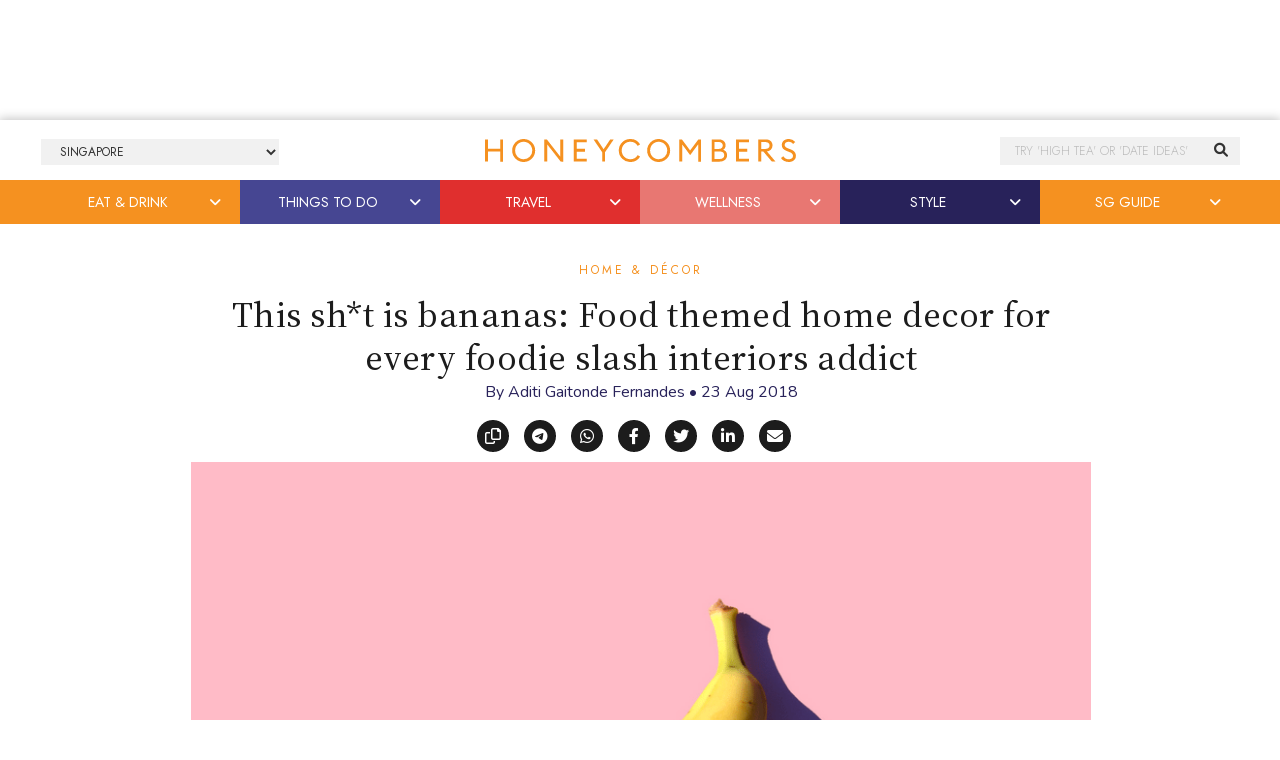

--- FILE ---
content_type: text/html; charset=UTF-8
request_url: https://thehoneycombers.com/singapore/singapore-interiors-food-themed-home-decor/?utm_source=internal&utm_medium=mid-ad&utm_campaign=website
body_size: 45019
content:
<!DOCTYPE html>
<html lang="en-GB">
<head >
<meta charset="UTF-8" />
<title>Add flavour with quirky food themed home decor | Honeycombers</title><link href="//cdn.jsdelivr.net/npm/bootstrap@5.2.0/dist/css/bootstrap.min.css" rel="stylesheet" integrity="sha384-gH2yIJqKdNHPEq0n4Mqa/HGKIhSkIHeL5AyhkYV8i59U5AR6csBvApHHNl/vI1Bx" crossorigin="anonymous"><link rel="preconnect" href="https://fonts.googleapis.com"><link rel="preconnect" href="https://fonts.gstatic.com" crossorigin><script>
	    (function(h,o,t,j,a,r){
	        h.hj=h.hj||function(){(h.hj.q=h.hj.q||[]).push(arguments)};
	        h._hjSettings={hjid:5155289,hjsv:6};
	        a=o.getElementsByTagName('head')[0];
	        r=o.createElement('script');r.async=1;
	        r.src=t+h._hjSettings.hjid+j+h._hjSettings.hjsv;
	        a.appendChild(r);
	    })(window,document,'https://static.hotjar.com/c/hotjar-','.js?sv=');
	</script><script src="https://securepubads.g.doubleclick.net/tag/js/gpt.js"></script><script>window.googletag = window.googletag || {cmd: []};googletag.cmd.push(function() {googletag.defineSlot('/14104425/HCSG-2021-Takeover', [[728, 90], [1200, 120], [320, 60]], 'div-gpt-ad-1624522756021-0').addService(googletag.pubads());googletag.defineSlot('/14104425/HCSG-2021-Takeover-Left', [120, 360], 'div-gpt-ad-1621851700141-0').addService(googletag.pubads());googletag.defineSlot('/14104425/HCSG-2021-Takeover-Right', [120, 360], 'div-gpt-ad-1621853550660-0').addService(googletag.pubads());googletag.pubads().enableSingleRequest();googletag.pubads().collapseEmptyDivs();googletag.enableServices();});</script><meta name='robots' content='index, follow, max-image-preview:large, max-snippet:-1, max-video-preview:-1' />

	<!-- This site is optimized with the Yoast SEO Premium plugin v23.7 (Yoast SEO v23.7) - https://yoast.com/wordpress/plugins/seo/ -->
	<meta name="description" content="Hi, hungry interiors addict! Combine your two loves – decor and food – into a colossally quirky shrine you call home." />
	<link rel="canonical" href="https://thehoneycombers.com/singapore/singapore-interiors-food-themed-home-decor/" />
	<meta property="og:locale" content="en_GB" />
	<meta property="og:type" content="article" />
	<meta property="og:title" content="This sh*t is bananas: Food themed home decor for every foodie slash interiors addict" />
	<meta property="og:description" content="Inspo starved, are we? Drop everything… haven’t you heard we’re going all out tropical and wild at home. But if you subscribe to the quirky side of" />
	<meta property="og:url" content="https://thehoneycombers.com/singapore/singapore-interiors-food-themed-home-decor/" />
	<meta property="og:site_name" content="Honeycombers Singapore" />
	<meta property="article:publisher" content="https://www.facebook.com/thehoneycombers/" />
	<meta property="article:published_time" content="2018-08-23T10:33:22+00:00" />
	<meta property="article:modified_time" content="2022-11-17T07:42:09+00:00" />
	<meta property="og:image" content="https://static.thehoneycombers.com/wp-content/uploads/sites/2/2018/08/food-themed-home-decor-cover.png" />
	<meta property="og:image:width" content="930" />
	<meta property="og:image:height" content="550" />
	<meta property="og:image:type" content="image/png" />
	<meta name="author" content="Aditi Gaitonde Fernandes" />
	<meta name="twitter:card" content="summary_large_image" />
	<meta name="twitter:creator" content="@honeycombers" />
	<meta name="twitter:site" content="@honeycombers" />
	<meta name="twitter:label1" content="Written by" />
	<meta name="twitter:data1" content="Aditi Gaitonde Fernandes" />
	<meta name="twitter:label2" content="Estimated reading time" />
	<meta name="twitter:data2" content="3 minutes" />
	<script type="application/ld+json" class="yoast-schema-graph">{"@context":"https://schema.org","@graph":[{"@type":"Article","@id":"https://thehoneycombers.com/singapore/singapore-interiors-food-themed-home-decor/#article","isPartOf":{"@id":"https://thehoneycombers.com/singapore/singapore-interiors-food-themed-home-decor/"},"author":{"name":"Aditi Gaitonde Fernandes","@id":"https://thehoneycombers.com/singapore/#/schema/person/86e1dd211c7391290eb92adbb1b447b6"},"headline":"This sh*t is bananas: Food themed home decor for every foodie slash interiors addict","datePublished":"2018-08-23T10:33:22+00:00","dateModified":"2022-11-17T07:42:09+00:00","mainEntityOfPage":{"@id":"https://thehoneycombers.com/singapore/singapore-interiors-food-themed-home-decor/"},"wordCount":547,"publisher":{"@id":"https://thehoneycombers.com/singapore/#organization"},"image":{"@id":"https://thehoneycombers.com/singapore/singapore-interiors-food-themed-home-decor/#primaryimage"},"thumbnailUrl":"https://static.thehoneycombers.com/wp-content/uploads/sites/2/2018/08/food-themed-home-decor-cover.png","keywords":["food","home decor"],"articleSection":["Home &amp; Décor","Style"],"inLanguage":"en-GB"},{"@type":"WebPage","@id":"https://thehoneycombers.com/singapore/singapore-interiors-food-themed-home-decor/","url":"https://thehoneycombers.com/singapore/singapore-interiors-food-themed-home-decor/","name":"Add flavour with quirky food themed home decor | Honeycombers","isPartOf":{"@id":"https://thehoneycombers.com/singapore/#website"},"primaryImageOfPage":{"@id":"https://thehoneycombers.com/singapore/singapore-interiors-food-themed-home-decor/#primaryimage"},"image":{"@id":"https://thehoneycombers.com/singapore/singapore-interiors-food-themed-home-decor/#primaryimage"},"thumbnailUrl":"https://static.thehoneycombers.com/wp-content/uploads/sites/2/2018/08/food-themed-home-decor-cover.png","datePublished":"2018-08-23T10:33:22+00:00","dateModified":"2022-11-17T07:42:09+00:00","description":"Hi, hungry interiors addict! Combine your two loves – decor and food – into a colossally quirky shrine you call home.","breadcrumb":{"@id":"https://thehoneycombers.com/singapore/singapore-interiors-food-themed-home-decor/#breadcrumb"},"inLanguage":"en-GB","potentialAction":[{"@type":"ReadAction","target":["https://thehoneycombers.com/singapore/singapore-interiors-food-themed-home-decor/"]}]},{"@type":"ImageObject","inLanguage":"en-GB","@id":"https://thehoneycombers.com/singapore/singapore-interiors-food-themed-home-decor/#primaryimage","url":"https://static.thehoneycombers.com/wp-content/uploads/sites/2/2018/08/food-themed-home-decor-cover.png","contentUrl":"https://static.thehoneycombers.com/wp-content/uploads/sites/2/2018/08/food-themed-home-decor-cover.png","width":"930","height":"550","caption":"Photography: Mike Dorner"},{"@type":"BreadcrumbList","@id":"https://thehoneycombers.com/singapore/singapore-interiors-food-themed-home-decor/#breadcrumb","itemListElement":[{"@type":"ListItem","position":1,"name":"Home","item":"https://thehoneycombers.com/singapore/"},{"@type":"ListItem","position":2,"name":"This sh*t is bananas: Food themed home decor for every foodie slash interiors addict"}]},{"@type":"WebSite","@id":"https://thehoneycombers.com/singapore/#website","url":"https://thehoneycombers.com/singapore/","name":"Honeycombers","description":"Restaurants, Bars, Fashion, Style and Things to Do in Singapore","publisher":{"@id":"https://thehoneycombers.com/singapore/#organization"},"potentialAction":[{"@type":"SearchAction","target":{"@type":"EntryPoint","urlTemplate":"https://thehoneycombers.com/singapore/?s={search_term_string}"},"query-input":{"@type":"PropertyValueSpecification","valueRequired":true,"valueName":"search_term_string"}}],"inLanguage":"en-GB"},{"@type":"Organization","@id":"https://thehoneycombers.com/singapore/#organization","name":"Honeycombers","url":"https://thehoneycombers.com/singapore/","logo":{"@type":"ImageObject","inLanguage":"en-GB","@id":"https://thehoneycombers.com/singapore/#/schema/logo/image/","url":"https://static.thehoneycombers.com/wp-content/uploads/sites/2/2022/03/honeycombers-hex-logo.png","contentUrl":"https://static.thehoneycombers.com/wp-content/uploads/sites/2/2022/03/honeycombers-hex-logo.png","width":1000,"height":1000,"caption":"Honeycombers"},"image":{"@id":"https://thehoneycombers.com/singapore/#/schema/logo/image/"},"sameAs":["https://www.facebook.com/thehoneycombers/","https://x.com/honeycombers","https://www.instagram.com/honeycombers/","https://www.linkedin.com/company/honeycombers","https://www.tiktok.com/@thehoneycombers"],"email":"hello@thehoneycombers.com","legalName":"Honeycombers Pte. Ltd.","vatID":"201317004K","taxID":"201317004K","publishingPrinciples":"https://thehoneycombers.com/singapore/about-us/","ethicsPolicy":"https://thehoneycombers.com/singapore/about-us/","diversityPolicy":"https://thehoneycombers.com/singapore/about-us/","diversityStaffingReport":"https://thehoneycombers.com/singapore/about-us/"},{"@type":"Person","@id":"https://thehoneycombers.com/singapore/#/schema/person/86e1dd211c7391290eb92adbb1b447b6","name":"Aditi Gaitonde Fernandes","image":{"@type":"ImageObject","inLanguage":"en-GB","@id":"https://thehoneycombers.com/singapore/#/schema/person/image/","url":"https://secure.gravatar.com/avatar/8785cc6139820848cbb26c6f59f9116d?s=96&d=mm&r=g","contentUrl":"https://secure.gravatar.com/avatar/8785cc6139820848cbb26c6f59f9116d?s=96&d=mm&r=g","caption":"Aditi Gaitonde Fernandes"},"description":"Aditi likes to notice the little things. If she isn’t incessantly ‘gramming or making lists, she’s probably sipping on her 10th cup of coffee, wandering aimlessly or perfecting the art of juggling a million tabs on the browser.","url":"https://thehoneycombers.com/singapore/author/aditi/"}]}</script>
	<!-- / Yoast SEO Premium plugin. -->


<link rel='dns-prefetch' href='//code.jquery.com' />
<link rel="alternate" type="application/rss+xml" title="Honeycombers Singapore &raquo; Feed" href="https://thehoneycombers.com/singapore/feed/" />
<link rel='stylesheet' id='tooltipster-css-css' href='https://thehoneycombers.com/singapore/wp-content/plugins/arscode-ninja-popups/tooltipster/tooltipster.bundle.min.css?ver=6.5.7' type='text/css' media='all' />
<link rel='stylesheet' id='tooltipster-css-theme-css' href='https://thehoneycombers.com/singapore/wp-content/plugins/arscode-ninja-popups/tooltipster/plugins/tooltipster/sideTip/themes/tooltipster-sideTip-light.min.css?ver=6.5.7' type='text/css' media='all' />
<link rel='stylesheet' id='material-design-css-css' href='https://thehoneycombers.com/singapore/wp-content/plugins/arscode-ninja-popups/themes/jquery.material.form.css?ver=6.5.7' type='text/css' media='all' />
<link rel='stylesheet' id='sbi_styles-css' href='https://thehoneycombers.com/singapore/wp-content/plugins/instagram-feed/css/sbi-styles.min.css?ver=6.6.1' type='text/css' media='all' />
<link rel='stylesheet' id='child-theme-css' href='https://thehoneycombers.com/singapore/wp-content/themes/honeycombers/style.css?ver=1.0.0.0.0.323' type='text/css' media='all' />
<link rel='stylesheet' id='wp-block-library-css' href='https://thehoneycombers.com/singapore/wp-includes/css/dist/block-library/style.min.css?ver=6.5.7' type='text/css' media='all' />
<link rel='stylesheet' id='swiper-css' href='https://thehoneycombers.com/singapore/wp-content/plugins/wp-tiktok-feed/assets/frontend/swiper/swiper.min.css?ver=4.4.6' type='text/css' media='all' />
<link rel='stylesheet' id='qlttf-frontend-css' href='https://thehoneycombers.com/singapore/wp-content/plugins/wp-tiktok-feed/build/frontend/css/style.css?ver=4.4.6' type='text/css' media='all' />
<style id='classic-theme-styles-inline-css' type='text/css'>
/*! This file is auto-generated */
.wp-block-button__link{color:#fff;background-color:#32373c;border-radius:9999px;box-shadow:none;text-decoration:none;padding:calc(.667em + 2px) calc(1.333em + 2px);font-size:1.125em}.wp-block-file__button{background:#32373c;color:#fff;text-decoration:none}
</style>
<style id='global-styles-inline-css' type='text/css'>
body{--wp--preset--color--black: #000000;--wp--preset--color--cyan-bluish-gray: #abb8c3;--wp--preset--color--white: #ffffff;--wp--preset--color--pale-pink: #f78da7;--wp--preset--color--vivid-red: #cf2e2e;--wp--preset--color--luminous-vivid-orange: #ff6900;--wp--preset--color--luminous-vivid-amber: #fcb900;--wp--preset--color--light-green-cyan: #7bdcb5;--wp--preset--color--vivid-green-cyan: #00d084;--wp--preset--color--pale-cyan-blue: #8ed1fc;--wp--preset--color--vivid-cyan-blue: #0693e3;--wp--preset--color--vivid-purple: #9b51e0;--wp--preset--gradient--vivid-cyan-blue-to-vivid-purple: linear-gradient(135deg,rgba(6,147,227,1) 0%,rgb(155,81,224) 100%);--wp--preset--gradient--light-green-cyan-to-vivid-green-cyan: linear-gradient(135deg,rgb(122,220,180) 0%,rgb(0,208,130) 100%);--wp--preset--gradient--luminous-vivid-amber-to-luminous-vivid-orange: linear-gradient(135deg,rgba(252,185,0,1) 0%,rgba(255,105,0,1) 100%);--wp--preset--gradient--luminous-vivid-orange-to-vivid-red: linear-gradient(135deg,rgba(255,105,0,1) 0%,rgb(207,46,46) 100%);--wp--preset--gradient--very-light-gray-to-cyan-bluish-gray: linear-gradient(135deg,rgb(238,238,238) 0%,rgb(169,184,195) 100%);--wp--preset--gradient--cool-to-warm-spectrum: linear-gradient(135deg,rgb(74,234,220) 0%,rgb(151,120,209) 20%,rgb(207,42,186) 40%,rgb(238,44,130) 60%,rgb(251,105,98) 80%,rgb(254,248,76) 100%);--wp--preset--gradient--blush-light-purple: linear-gradient(135deg,rgb(255,206,236) 0%,rgb(152,150,240) 100%);--wp--preset--gradient--blush-bordeaux: linear-gradient(135deg,rgb(254,205,165) 0%,rgb(254,45,45) 50%,rgb(107,0,62) 100%);--wp--preset--gradient--luminous-dusk: linear-gradient(135deg,rgb(255,203,112) 0%,rgb(199,81,192) 50%,rgb(65,88,208) 100%);--wp--preset--gradient--pale-ocean: linear-gradient(135deg,rgb(255,245,203) 0%,rgb(182,227,212) 50%,rgb(51,167,181) 100%);--wp--preset--gradient--electric-grass: linear-gradient(135deg,rgb(202,248,128) 0%,rgb(113,206,126) 100%);--wp--preset--gradient--midnight: linear-gradient(135deg,rgb(2,3,129) 0%,rgb(40,116,252) 100%);--wp--preset--font-size--small: 13px;--wp--preset--font-size--medium: 20px;--wp--preset--font-size--large: 36px;--wp--preset--font-size--x-large: 42px;--wp--preset--spacing--20: 0.44rem;--wp--preset--spacing--30: 0.67rem;--wp--preset--spacing--40: 1rem;--wp--preset--spacing--50: 1.5rem;--wp--preset--spacing--60: 2.25rem;--wp--preset--spacing--70: 3.38rem;--wp--preset--spacing--80: 5.06rem;--wp--preset--shadow--natural: 6px 6px 9px rgba(0, 0, 0, 0.2);--wp--preset--shadow--deep: 12px 12px 50px rgba(0, 0, 0, 0.4);--wp--preset--shadow--sharp: 6px 6px 0px rgba(0, 0, 0, 0.2);--wp--preset--shadow--outlined: 6px 6px 0px -3px rgba(255, 255, 255, 1), 6px 6px rgba(0, 0, 0, 1);--wp--preset--shadow--crisp: 6px 6px 0px rgba(0, 0, 0, 1);}:where(.is-layout-flex){gap: 0.5em;}:where(.is-layout-grid){gap: 0.5em;}body .is-layout-flex{display: flex;}body .is-layout-flex{flex-wrap: wrap;align-items: center;}body .is-layout-flex > *{margin: 0;}body .is-layout-grid{display: grid;}body .is-layout-grid > *{margin: 0;}:where(.wp-block-columns.is-layout-flex){gap: 2em;}:where(.wp-block-columns.is-layout-grid){gap: 2em;}:where(.wp-block-post-template.is-layout-flex){gap: 1.25em;}:where(.wp-block-post-template.is-layout-grid){gap: 1.25em;}.has-black-color{color: var(--wp--preset--color--black) !important;}.has-cyan-bluish-gray-color{color: var(--wp--preset--color--cyan-bluish-gray) !important;}.has-white-color{color: var(--wp--preset--color--white) !important;}.has-pale-pink-color{color: var(--wp--preset--color--pale-pink) !important;}.has-vivid-red-color{color: var(--wp--preset--color--vivid-red) !important;}.has-luminous-vivid-orange-color{color: var(--wp--preset--color--luminous-vivid-orange) !important;}.has-luminous-vivid-amber-color{color: var(--wp--preset--color--luminous-vivid-amber) !important;}.has-light-green-cyan-color{color: var(--wp--preset--color--light-green-cyan) !important;}.has-vivid-green-cyan-color{color: var(--wp--preset--color--vivid-green-cyan) !important;}.has-pale-cyan-blue-color{color: var(--wp--preset--color--pale-cyan-blue) !important;}.has-vivid-cyan-blue-color{color: var(--wp--preset--color--vivid-cyan-blue) !important;}.has-vivid-purple-color{color: var(--wp--preset--color--vivid-purple) !important;}.has-black-background-color{background-color: var(--wp--preset--color--black) !important;}.has-cyan-bluish-gray-background-color{background-color: var(--wp--preset--color--cyan-bluish-gray) !important;}.has-white-background-color{background-color: var(--wp--preset--color--white) !important;}.has-pale-pink-background-color{background-color: var(--wp--preset--color--pale-pink) !important;}.has-vivid-red-background-color{background-color: var(--wp--preset--color--vivid-red) !important;}.has-luminous-vivid-orange-background-color{background-color: var(--wp--preset--color--luminous-vivid-orange) !important;}.has-luminous-vivid-amber-background-color{background-color: var(--wp--preset--color--luminous-vivid-amber) !important;}.has-light-green-cyan-background-color{background-color: var(--wp--preset--color--light-green-cyan) !important;}.has-vivid-green-cyan-background-color{background-color: var(--wp--preset--color--vivid-green-cyan) !important;}.has-pale-cyan-blue-background-color{background-color: var(--wp--preset--color--pale-cyan-blue) !important;}.has-vivid-cyan-blue-background-color{background-color: var(--wp--preset--color--vivid-cyan-blue) !important;}.has-vivid-purple-background-color{background-color: var(--wp--preset--color--vivid-purple) !important;}.has-black-border-color{border-color: var(--wp--preset--color--black) !important;}.has-cyan-bluish-gray-border-color{border-color: var(--wp--preset--color--cyan-bluish-gray) !important;}.has-white-border-color{border-color: var(--wp--preset--color--white) !important;}.has-pale-pink-border-color{border-color: var(--wp--preset--color--pale-pink) !important;}.has-vivid-red-border-color{border-color: var(--wp--preset--color--vivid-red) !important;}.has-luminous-vivid-orange-border-color{border-color: var(--wp--preset--color--luminous-vivid-orange) !important;}.has-luminous-vivid-amber-border-color{border-color: var(--wp--preset--color--luminous-vivid-amber) !important;}.has-light-green-cyan-border-color{border-color: var(--wp--preset--color--light-green-cyan) !important;}.has-vivid-green-cyan-border-color{border-color: var(--wp--preset--color--vivid-green-cyan) !important;}.has-pale-cyan-blue-border-color{border-color: var(--wp--preset--color--pale-cyan-blue) !important;}.has-vivid-cyan-blue-border-color{border-color: var(--wp--preset--color--vivid-cyan-blue) !important;}.has-vivid-purple-border-color{border-color: var(--wp--preset--color--vivid-purple) !important;}.has-vivid-cyan-blue-to-vivid-purple-gradient-background{background: var(--wp--preset--gradient--vivid-cyan-blue-to-vivid-purple) !important;}.has-light-green-cyan-to-vivid-green-cyan-gradient-background{background: var(--wp--preset--gradient--light-green-cyan-to-vivid-green-cyan) !important;}.has-luminous-vivid-amber-to-luminous-vivid-orange-gradient-background{background: var(--wp--preset--gradient--luminous-vivid-amber-to-luminous-vivid-orange) !important;}.has-luminous-vivid-orange-to-vivid-red-gradient-background{background: var(--wp--preset--gradient--luminous-vivid-orange-to-vivid-red) !important;}.has-very-light-gray-to-cyan-bluish-gray-gradient-background{background: var(--wp--preset--gradient--very-light-gray-to-cyan-bluish-gray) !important;}.has-cool-to-warm-spectrum-gradient-background{background: var(--wp--preset--gradient--cool-to-warm-spectrum) !important;}.has-blush-light-purple-gradient-background{background: var(--wp--preset--gradient--blush-light-purple) !important;}.has-blush-bordeaux-gradient-background{background: var(--wp--preset--gradient--blush-bordeaux) !important;}.has-luminous-dusk-gradient-background{background: var(--wp--preset--gradient--luminous-dusk) !important;}.has-pale-ocean-gradient-background{background: var(--wp--preset--gradient--pale-ocean) !important;}.has-electric-grass-gradient-background{background: var(--wp--preset--gradient--electric-grass) !important;}.has-midnight-gradient-background{background: var(--wp--preset--gradient--midnight) !important;}.has-small-font-size{font-size: var(--wp--preset--font-size--small) !important;}.has-medium-font-size{font-size: var(--wp--preset--font-size--medium) !important;}.has-large-font-size{font-size: var(--wp--preset--font-size--large) !important;}.has-x-large-font-size{font-size: var(--wp--preset--font-size--x-large) !important;}
.wp-block-navigation a:where(:not(.wp-element-button)){color: inherit;}
:where(.wp-block-post-template.is-layout-flex){gap: 1.25em;}:where(.wp-block-post-template.is-layout-grid){gap: 1.25em;}
:where(.wp-block-columns.is-layout-flex){gap: 2em;}:where(.wp-block-columns.is-layout-grid){gap: 2em;}
.wp-block-pullquote{font-size: 1.5em;line-height: 1.6;}
</style>
<link rel='stylesheet' id='wp-job-manager-job-listings-css' href='https://thehoneycombers.com/singapore/wp-content/plugins/wp-job-manager/assets/dist/css/job-listings.css?ver=598383a28ac5f9f156e4' type='text/css' media='all' />
<script type="text/javascript" src="https://thehoneycombers.com/singapore/wp-includes/js/jquery/jquery.min.js?ver=3.7.1" id="jquery-core-js"></script>
<script defer type="text/javascript" src="https://thehoneycombers.com/singapore/wp-includes/js/jquery/jquery-migrate.min.js?ver=3.4.1" id="jquery-migrate-js"></script>
<script defer type="text/javascript" src="https://thehoneycombers.com/singapore/wp-content/themes/honeycombers/lib/js/skip-links.js?ver=6.5.7" id="skip-links-js"></script>
<link rel="https://api.w.org/" href="https://thehoneycombers.com/singapore/wp-json/" /><link rel="alternate" type="application/json" href="https://thehoneycombers.com/singapore/wp-json/wp/v2/posts/177512" /><link rel="EditURI" type="application/rsd+xml" title="RSD" href="https://thehoneycombers.com/singapore/xmlrpc.php?rsd" />
<meta name="generator" content="WordPress 6.5.7" />
<link rel="alternate" type="application/json+oembed" href="https://thehoneycombers.com/singapore/wp-json/oembed/1.0/embed?url=https%3A%2F%2Fthehoneycombers.com%2Fsingapore%2Fsingapore-interiors-food-themed-home-decor%2F" />
<link rel="alternate" type="text/xml+oembed" href="https://thehoneycombers.com/singapore/wp-json/oembed/1.0/embed?url=https%3A%2F%2Fthehoneycombers.com%2Fsingapore%2Fsingapore-interiors-food-themed-home-decor%2F&#038;format=xml" />
<script src="https://analytics.ahrefs.com/analytics.js" data-key="9+ylBw2P8RVzFogC21AdTA" async></script>

<!-- Google tag (gtag.js) -->
<script async src="https://www.googletagmanager.com/gtag/js?id=G-H1T3L3XJ0P"></script>
<script>
  window.dataLayer = window.dataLayer || [];
  function gtag(){dataLayer.push(arguments);}
  gtag('js', new Date());

  gtag('config', 'G-H1T3L3XJ0P');
</script><link rel="icon" type="image/png" href="/singapore/wp-content/uploads/sites/2/fbrfg/favicon-96x96.png" sizes="96x96" />
<link rel="icon" type="image/svg+xml" href="/singapore/wp-content/uploads/sites/2/fbrfg/favicon.svg" />
<link rel="shortcut icon" href="/singapore/wp-content/uploads/sites/2/fbrfg/favicon.ico" />
<link rel="apple-touch-icon" sizes="180x180" href="/singapore/wp-content/uploads/sites/2/fbrfg/apple-touch-icon.png" />
<link rel="manifest" href="/singapore/wp-content/uploads/sites/2/fbrfg/site.webmanifest" />		<script>
			document.documentElement.className = document.documentElement.className.replace('no-js', 'js');
		</script>
				<style>
			.no-js img.lazyload {
				display: none;
			}

			figure.wp-block-image img.lazyloading {
				min-width: 150px;
			}

						.lazyload {
				opacity: 0;
			}

			.lazyloading {
				border: 0 !important;
				opacity: 1;
				background: rgba(255, 255, 255, 0) url('') no-repeat center !important;
				background-size: 16px auto !important;
				min-width: 16px;
			}

			.lazyload,
			.lazyloading {
				--smush-placeholder-width: 100px;
				--smush-placeholder-aspect-ratio: 1/1;
				width: var(--smush-placeholder-width) !important;
				aspect-ratio: var(--smush-placeholder-aspect-ratio) !important;
			}

					</style>
		<!-- Facebook Pixel Code -->
<script>
  !function(f,b,e,v,n,t,s)
  {if(f.fbq)return;n=f.fbq=function(){n.callMethod?
  n.callMethod.apply(n,arguments):n.queue.push(arguments)};
  if(!f._fbq)f._fbq=n;n.push=n;n.loaded=!0;n.version='2.0';
  n.queue=[];t=b.createElement(e);t.async=!0;
  t.src=v;s=b.getElementsByTagName(e)[0];
  s.parentNode.insertBefore(t,s)}(window, document,'script',
  'https://connect.facebook.net/en_US/fbevents.js');
  fbq('init', '580275095458123');
  fbq('track', 'PageView');
</script>
<noscript><img height="1" width="1" style="display:none"
  src="https://www.facebook.com/tr?id=580275095458123&ev=PageView&noscript=1"
/></noscript>
<!-- End Facebook Pixel Code -->
    
<!-- Facebook Tracking Code -->
<script>
 // ViewContent
 // Track key page views (ex: product page, landing page or article)
 fbq('track', 'ViewContent');
</script>
<!-- End Facebook Tracking Code --><!--[if lt IE 9]><script src="https://thehoneycombers.com/singapore/wp-content/themes/honeycombers/lib/js/html5shiv.min.js"></script><![endif]-->

	<!-- Google Tag Manager -->
	<script>(function(w,d,s,l,i){w[l]=w[l]||[];w[l].push({'gtm.start':
	new Date().getTime(),event:'gtm.js'});var f=d.getElementsByTagName(s)[0],
	j=d.createElement(s),dl=l!='dataLayer'?'&l='+l:'';j.async=true;j.src=
	'https://www.googletagmanager.com/gtm.js?id='+i+dl;f.parentNode.insertBefore(j,f);
	})(window,document,'script','dataLayer','GTM-8KP3');</script>
	<!-- End Google Tag Manager -->

	<!-- Load AMP Analytics -->
	<script async custom-element="amp-analytics" src="https://cdn.ampproject.org/v0/amp-analytics-0.1.js"></script>

    <!-- Google Analytics
    <script>
	 (function(i,s,o,g,r,a,m){i['GoogleAnalyticsObject']=r;i[r]=i[r]||function(){
	  (i[r].q=i[r].q||[]).push(arguments)},i[r].l=1*new Date();a=s.createElement(o),
	  m=s.getElementsByTagName(o)[0];a.async=1;a.src=g;m.parentNode.insertBefore(a,m)
	  })(window,document,'script','https://www.google-analytics.com/analytics.js','ga');
	
	  ga('create', 'UA-38721717-1', 'auto');
	  	  	ga('set', 'contentGroup1', 'Editorial'); 
	  
	  	  ga('require', 'linkid', 'linkid.js');
	  ga('require', 'displayfeatures');
	  
	  var p = document.location.pathname;
	  setTimeout("ga('send','event','reading','time on page more than 2 minutes',p)",120000);

	</script>
    
    <script>
		window.dataLayer = window.dataLayer || [];
    	dataLayer.push({"Category": "Home &amp; Décor", "SubCategory": "Unknown"})
					dataLayer.push({"ArticleType": "Editorial"})
			</script>

	-->
	
	
	<!-- Google Adsense //-->
	<!-- <script async src="https://pagead2.googlesyndication.com/pagead/js/adsbygoogle.js?client=ca-pub-8613859564212881"
     crossorigin="anonymous"></script> -->

    <link rel='dns-prefetch' href='//stackpath.bootstrapcdn.com' />
	<link rel='dns-prefetch' href='//use.typekit.net' />
	<link rel='dns-prefetch' href='//facebook.com' />
	<link rel='dns-prefetch' href='//google.com' />
	<link rel='dns-prefetch' href='//cloudflare.com' />
	<link rel='dns-prefetch' href='//cloudfront.net' />
	<link rel='dns-prefetch' href='//diffuser-cdn.app-us1.com' />
	<link rel='dns-prefetch' href='//tiktok.com' />
	<link rel='dns-prefetch' href='//twitter.com' />
	<link rel='dns-prefetch' href='//instagram.com' />
	<link rel='dns-prefetch' href='//telegram.org' />
	<link rel='dns-prefetch' href='//schema.org' />
	<link rel='dns-prefetch' href='//t.me' />
	<link rel='dns-prefetch' href='//static.hotjar.com' />
	<link rel='dns-prefetch' href='//hotjar.com' />
	<link rel='dns-prefetch' href='//linkedin.com' />
	<link rel='dns-prefetch' href='//pinterest.com' />
	<link rel='dns-prefetch' href='//api.w.org' />
	<link rel='dns-prefetch' href='//code.jquery.com' />

	<link rel="dns-prefetch" href="//maps.googleapis.com">
	<link rel="dns-prefetch" href="//maps.gstatic.com">
	<link rel="dns-prefetch" href="//fonts.googleapis.com">
	<link rel="dns-prefetch" href="//fonts.gstatic.com">
	<link rel="dns-prefetch" href="//ajax.googleapis.com">
	<link rel="dns-prefetch" href="//apis.google.com">
	<link rel="dns-prefetch" href="//google-analytics.com">
	<link rel="dns-prefetch" href="//www.google-analytics.com">
	<link rel="dns-prefetch" href="//ssl.google-analytics.com">
	<link rel="dns-prefetch" href="//youtube.com">
	<link rel="dns-prefetch" href="//api.pinterest.com">
	<link rel="dns-prefetch" href="//cdnjs.cloudflare.com">
	<link rel="dns-prefetch" href="//domain.kinstacdn.com">
	<link rel="dns-prefetch" href="//pixel.wp.com">
	<link rel="dns-prefetch" href="//connect.facebook.net">
	<link rel="dns-prefetch" href="//platform.twitter.com">
	<link rel="dns-prefetch" href="//syndication.twitter.com">
	<link rel="dns-prefetch" href="//platform.instagram.com">
	<link rel="dns-prefetch" href="//disqus.com">
	<link rel="dns-prefetch" href="//sitename.disqus.com">
	<link rel="dns-prefetch" href="//s7.addthis.com">
	<link rel="dns-prefetch" href="//platform.linkedin.com">
	<link rel="dns-prefetch" href="//w.sharethis.com">
	<link rel="dns-prefetch" href="//s1.wp.com">
	<link rel="dns-prefetch" href="//1.gravatar.com">
	<link rel="dns-prefetch" href="//s.gravatar.com">
	<link rel="dns-prefetch" href="//stats.wp.com">
	<link rel="dns-prefetch" href="//www.googletagmanager.com">
	<link rel="dns-prefetch" href="//www.googletagservices.com">
	<link rel="dns-prefetch" href="//adservice.google.com">
	<link rel="dns-prefetch" href="//pagead2.googlesyndication.com">
	<link rel="dns-prefetch" href="//tpc.googlesyndication.com">
	<link rel="dns-prefetch" href="//securepubads.g.doubleclick.net">
	<link rel="dns-prefetch" href="//bp.blogspot.com">
	<link rel="dns-prefetch" href="//1.bp.blogspot.com">
	<link rel="dns-prefetch" href="//ajax.microsoft.com">
	<link rel="dns-prefetch" href="//ajax.aspnetcdn.com">
	<link rel="dns-prefetch" href="//s3.amazonaws.com">
	<link rel="dns-prefetch" href="//a.opmnstr.com">
	<link rel="dns-prefetch" href="//i.ytimg.com">
	<link rel="dns-prefetch" href="//use.fontawesome.com">
	<link rel="dns-prefetch" href="//player.vimeo.com">
	<link rel="dns-prefetch" href="//github.githubassets.com">
	<link rel="dns-prefetch" href="//referrer.disqus.com">
	<link rel="dns-prefetch" href="//c.disquscdn.com">
	<link rel="dns-prefetch" href="//ad.doubleclick.net">
	<link rel="dns-prefetch" href="//googleads.g.doubleclick.net">
	<link rel="dns-prefetch" href="//stats.g.doubleclick.net">
	<link rel="dns-prefetch" href="//cm.g.doubleclick.net">
	<link rel="dns-prefetch" href="//stats.buysellads.com">
	<link rel="dns-prefetch" href="//s3.buysellads.com">

	<!-- <link rel="stylesheet" href="//stackpath.bootstrapcdn.com/bootstrap/4.3.1/css/bootstrap.min.css" integrity="sha384-ggOyR0iXCbMQv3Xipma34MD+dH/1fQ784/j6cY/iJTQUOhcWr7x9JvoRxT2MZw1T" crossorigin="anonymous"> -->
	<!-- <link rel="stylesheet" href="//stackpath.bootstrapcdn.com/bootstrap/4.5.0/css/bootstrap.min.css" integrity="sha384-9aIt2nRpC12Uk9gS9baDl411NQApFmC26EwAOH8WgZl5MYYxFfc+NcPb1dKGj7Sk" crossorigin="anonymous"> -->

	<link rel="apple-touch-icon" sizes="57x57" href="https://thehoneycombers.com/singapore/wp-content/themes/honeycombers/favicons/apple-icon-57x57.png">
	<link rel="apple-touch-icon" sizes="60x60" href="https://thehoneycombers.com/singapore/wp-content/themes/honeycombers/favicons/apple-icon-60x60.png">
	<link rel="apple-touch-icon" sizes="72x72" href="https://thehoneycombers.com/singapore/wp-content/themes/honeycombers/favicons/apple-icon-72x72.png">
	<link rel="apple-touch-icon" sizes="76x76" href="https://thehoneycombers.com/singapore/wp-content/themes/honeycombers/favicons/apple-icon-76x76.png">
	<link rel="apple-touch-icon" sizes="114x114" href="https://thehoneycombers.com/singapore/wp-content/themes/honeycombers/favicons/apple-icon-114x114.png">
	<link rel="apple-touch-icon" sizes="120x120" href="https://thehoneycombers.com/singapore/wp-content/themes/honeycombers/favicons/apple-icon-120x120.png">
	<link rel="apple-touch-icon" sizes="144x144" href="https://thehoneycombers.com/singapore/wp-content/themes/honeycombers/favicons/apple-icon-144x144.png">
	<link rel="apple-touch-icon" sizes="152x152" href="https://thehoneycombers.com/singapore/wp-content/themes/honeycombers/favicons/apple-icon-152x152.png">
	<link rel="apple-touch-icon" sizes="180x180" href="https://thehoneycombers.com/singapore/wp-content/themes/honeycombers/favicons/apple-icon-180x180.png">
	<link rel="icon" type="image/png" sizes="192x192"  href="https://thehoneycombers.com/singapore/wp-content/themes/honeycombers/favicons/android-icon-192x192.png">
	<link rel="icon" type="image/png" sizes="32x32" href="https://thehoneycombers.com/singapore/wp-content/themes/honeycombers/favicons/favicon-32x32.png">
	<link rel="icon" type="image/png" sizes="96x96" href="https://thehoneycombers.com/singapore/wp-content/themes/honeycombers/favicons/favicon-96x96.png">
	<link rel="icon" type="image/png" sizes="16x16" href="https://thehoneycombers.com/singapore/wp-content/themes/honeycombers/favicons/favicon-16x16.png">
	<link rel="manifest" href="https://thehoneycombers.com/singapore/wp-content/themes/honeycombers/favicons/manifest.json">
	<meta name="msapplication-TileColor" content="#ffffff">
	<meta name="msapplication-TileImage" content="https://thehoneycombers.com/singapore/wp-content/themes/honeycombers/favicons/ms-icon-144x144.png">
	<meta name="theme-color" content="#ffffff">
	<meta name="google-site-verification" content="Ozs9Oagn5CAiaHXeWQrv3v6dbzf5ghKv7OP5XmOcrHY" />
	<meta name="viewport" content="width=device-width, initial-scale=1.0, maximum-scale=1.0, user-scalable=no" />
	
	<link rel="preconnect" href="https://fonts.googleapis.com">
	<link rel="preconnect" href="https://fonts.gstatic.com" crossorigin>
	<link href="https://fonts.googleapis.com/css2?family=Cormorant:ital,wght@0,300..700;1,300..700&family=Jost:ital,wght@0,100..900;1,100..900&family=Source+Serif+4:ital,opsz,wght@0,8..60,200..900;1,8..60,200..900&display=swap" rel="stylesheet">
	
		<style type="text/css">
/*		.menu-toggle,
		.sub-menu-toggle {
			display: block;
			visibility: visible;
			overflow: hidden;
			margin: 0 auto;
			font-size: 12px;
			font-weight: 700;
			text-align: center;
			background-color: transparent;
			padding: 10px 0;
		}*/

		/*.menu-toggle {
			position: relative;
			left: 0;
			display: inline-block;
			vertical-align: middle;
			z-index: 998;
			color: #1c1c1c;
			width: 20%;
			text-align: left;
			height: 55px;
		}*/

		/*.menu-toggle {
			display: none;
		}*/

		.menu-toggle:before,
		.menu-toggle.activated:before {
			display: inline-block;
			font-family: "Font Awesome 5 Free";
			font-size: 14px;
			font-weight: 600;
			font-style: normal;
			text-rendering: auto;
			-webkit-font-smoothing: antialiased;
			-moz-osx-font-smoothing: grayscale;
			-webkit-transform: translate(0, 0);
			-ms-transform: translate(0, 0);
			transform: translate(0, 0);
			content: "\f0c9";
		}

		.menu-toggle.activated:before {
			content: '\f00d' !important;
		}

		
		@media all and ( min-width: 769px ) {
			/* HEADER */
			.site-header {
				background-color: #fff;
				max-height: 100px;
				position: fixed;
				top: 0;
				left: 0;
				width: 100%;
				z-index: 1000;
				-webkit-box-shadow: 0 0 10px 1px rgba(0,0,0,.25);
				-moz-box-shadow: 0 0 10px 1px rgba(0,0,0,.25);
				box-shadow: 0 0 10px 1px rgba(0,0,0,.25);
			}

			.site-header .wrap {
			    padding: 15px 0;
			}

			.title-area {
				display: inline-block;
				width: 60%;
				vertical-align: middle;
			}

			.hc-branches {
				margin: 8px auto 0;
				list-style-type: none;
				text-align: center;
				line-height: 1;
			}

			.hc-branches-mobile {
				display: none;
			}

			.hc-branches li,
			.hc-branches-mobile li {
				display: inline-block;
				margin-right: 25px;
			}

			.hc-branches li:last-child,
			.hc-branches-mobile li:last-child {
				margin-right: 0;
			}

			.hc-branches li a,
			.hc-branches-mobile li a {
				color: rgba(247,146,30,.4);
				border: 0;
			    text-decoration: none;
			    text-transform: uppercase;
			    font-weight: 400;
			    font-family: "Jost", sans-serif;
			    font-size: 1.2rem;
			    letter-spacing: 1px;
			    margin-left: -1px;
			}

			.hc-branches li a.current,
			.hc-branches li a:hover,
			.hc-branches-mobile li a.current,
			.hc-branches-mobile li a:hover {
				color: #f7921e;
			}

			.header-image .site-title > a {
				background: url(//thehoneycombers.com/wp-content/themes/honeycombers/images/honeycombers-logo.svg) no-repeat center center;
				background-size: contain;
				float: left;
				max-height: 23px;
				width: 100%;
			}

			.site-description,
			.site-title {
				margin-bottom: 0;
			}

			.header-image .site-description,
			.header-image .site-title {
				display: block;
				text-indent: -9999px;
			}

			.site-header .widget-area {
				display: inline-block;
				width: 20%;
				vertical-align: middle;
			}

			.hc-search {
			    text-align: right;
			    padding: 10px 0;
			    font-size: 20px;
			}

			/* BODY */
			.site-inner {
			    margin: 0 auto;
/*			    max-width: 1200px;*/
			}

					}
	</style>
	<link rel="icon" href="https://static.thehoneycombers.com/wp-content/uploads/sites/2/2024/12/cropped-honeycombers-icon-1-32x32.png" sizes="32x32" />
<link rel="icon" href="https://static.thehoneycombers.com/wp-content/uploads/sites/2/2024/12/cropped-honeycombers-icon-1-192x192.png" sizes="192x192" />
<link rel="apple-touch-icon" href="https://static.thehoneycombers.com/wp-content/uploads/sites/2/2024/12/cropped-honeycombers-icon-1-180x180.png" />
<meta name="msapplication-TileImage" content="https://static.thehoneycombers.com/wp-content/uploads/sites/2/2024/12/cropped-honeycombers-icon-1-270x270.png" />
		<style type="text/css" id="wp-custom-css">
			#faqs-accordion .ui-accordion-content,
#faqs-accordion h3{
	font-size: 1.8rem;
}
#faqs-accordion .ui-accordion-header {
    outline: none;
    border: 0;
    background: #F0F0F0;
    padding: 15px;
		margin: 0;
    margin-top: 10px;
}
#faqs-accordion .ui-accordion-content {
    margin-bottom: 10px;
    outline: none;
    padding: 15px;
    background: #FBFAF7;
	border: 0;
}
#faqs-accordion .ui-accordion-header .ui-accordion-header-icon:before {
    margin-right: 10px;
    content: "\f067";
    font-family: "Font Awesome 5 Free";
    font-weight: 600;
    font-size: 1.6rem;
}
#faqs-accordion .ui-accordion-header-active .ui-accordion-header-icon:before {
    margin-right: 10px;
    content: "\f068";
    font-family: "Font Awesome 5 Free";
    font-weight: 600;
    font-size: 1.6rem;
}
#faqs-accordion span{
    background: #ffffff00 !important;
    text-decoration: none!important;
}
.slidingmessage .sm-content h3 {
    color: #302c2c !important;
}
.slidingmessage .sm-content .button {
    margin-top:2px
}

/*
nav.nav-primary {
	top: 60px !important;
}
.hc-takeover-body { 
z-index:0 !important;
}
.site-container {
    margin-top: 104px !important;
}
@media (min-width: 769px) {
    .site-header {
        top: 0 !important; 
	}
}*/

/* Fix toggle alignment inside nested submenus only */
.sub-menu .menu-item-has-children > a {
    position: relative;
    padding-right: 25px !important; /* space for arrow */
}

.sub-menu .menu-item-has-children > a::after {
  display: inline-block;
	font-family: "Font Awesome 5 Free";
	font-weight: 900;
	content: "\f107"; /* down arrow */
    font-size: 12px;
    position: absolute;
    right: 8px; 
    top: 50%;
    transform: translateY(-50%);
    color: inherit;
    transition: transform 0.2s ease;
}
.sub-menu .menu-item-has-children > .sub-menu-toggle{
	display:none
}
.genesis-nav-menu .sub-menu .sub-menu {
    margin: -35px 0 0 199px;
}

/* Optional: rotate arrow when submenu is open */
.sub-menu .menu-item-has-children:hover > a::after,
.sub-menu .menu-item-has-children.focus > a::after {
    transform: translateY(-50%) rotate(180deg);
}
		</style>
		</head>
<body class="post-template-default single single-post postid-177512 single-format-standard header-image nolayout post-singapore-interiors-food-themed-home-decor without-exit-popup hc-takeover hc-old-article article-editorial honeycombers-2022" itemscope itemtype="http://schema.org/WebPage"><div class="site-container"><section><h2 class="screen-reader-text">Skip links</h2><ul class="genesis-skip-link"><li><a href="#genesis-content" class="screen-reader-shortcut"> Skip to content</a></li><li><a href="#genesis-sidebar-primary" class="screen-reader-shortcut"> Skip to primary sidebar</a></li></ul></section>
<div class="hc-takeover-body"><div class="wrap"><div id='div-gpt-ad-1624522756021-0' style='min-width: 320px; min-height: 60px;'><script>googletag.cmd.push(function() { googletag.display('div-gpt-ad-1624522756021-0'); });
</script></div></div></div><header class="site-header" itemscope itemtype="http://schema.org/WPHeader"><div class="wrap"><div class="left-widget-area widget-area"><section id="block-2" class="widget widget_block"><div class="widget-wrap"><div class="hc-countries"></div></div></section>
</div><div class="title-area"><p class="site-title" itemprop="headline"><a href="https://thehoneycombers.com/singapore/">Honeycombers Singapore</a></p><p class="site-description" itemprop="description">Restaurants, Bars, Fashion, Style and Things to Do in Singapore</p></div><div class="widget-area header-widget-area"><section id="block-3" class="widget widget_block widget_search"><div class="widget-wrap"><form role="search" method="get" action="https://thehoneycombers.com/singapore/" class="wp-block-search__button-outside wp-block-search__text-button wp-block-search"    ><label class="wp-block-search__label screen-reader-text" for="wp-block-search__input-1" >Search</label><div class="wp-block-search__inside-wrapper " ><input class="wp-block-search__input" id="wp-block-search__input-1" placeholder="Try &#039;High tea&#039; or &#039;Date ideas&#039;" value="" type="search" name="s" required /><button aria-label="" class="wp-block-search__button wp-element-button" type="submit" ></button></div></form></div></section>
<section id="block-4" class="widget widget_block"><div class="widget-wrap"><button class="menu-toggle nav-primary" aria-expanded="false" aria-pressed="false" role="button" id="mobile-genesis-nav-primary"></button></div></section>
</div></div></header><nav class="nav-primary" itemscope itemtype="http://schema.org/SiteNavigationElement" id="genesis-nav-primary" aria-label="Main navigation"><div class="wrap"><ul id="menu-main-menu" class="menu genesis-nav-menu menu-primary js-superfish"><li id="menu-item-208035" class="menu-item menu-item-type-taxonomy menu-item-object-category menu-item-has-children menu-item-208035"><a href="https://thehoneycombers.com/singapore/eat-drink/" itemprop="url"><span itemprop="name">Eat &amp; Drink</span></a>
<ul class="sub-menu">
	<li id="menu-item-208038" class="menu-item menu-item-type-taxonomy menu-item-object-category menu-item-208038"><a href="https://thehoneycombers.com/singapore/eat-drink/food-guides/" itemprop="url"><span itemprop="name">Food Guides</span></a></li>
	<li id="menu-item-208040" class="menu-item menu-item-type-taxonomy menu-item-object-category menu-item-208040"><a href="https://thehoneycombers.com/singapore/eat-drink/local-faves/" itemprop="url"><span itemprop="name">Local Food</span></a></li>
	<li id="menu-item-208037" class="menu-item menu-item-type-taxonomy menu-item-object-category menu-item-208037"><a href="https://thehoneycombers.com/singapore/eat-drink/best-cafes/" itemprop="url"><span itemprop="name">Cafes &#038; Brunch</span></a></li>
	<li id="menu-item-208039" class="menu-item menu-item-type-taxonomy menu-item-object-category menu-item-208039"><a href="https://thehoneycombers.com/singapore/eat-drink/hot-new-tables/" itemprop="url"><span itemprop="name">Restaurants</span></a></li>
	<li id="menu-item-208043" class="menu-item menu-item-type-taxonomy menu-item-object-category menu-item-208043"><a href="https://thehoneycombers.com/singapore/eat-drink/drinking-guides/" itemprop="url"><span itemprop="name">Bars &amp; Nightlife</span></a></li>
	<li id="menu-item-328347" class="menu-item menu-item-type-taxonomy menu-item-object-category menu-item-328347"><a href="https://thehoneycombers.com/singapore/eat-drink/hawkers/" itemprop="url"><span itemprop="name">Hawkers</span></a></li>
</ul>
</li>
<li id="menu-item-212944" class="menu-item menu-item-type-taxonomy menu-item-object-category menu-item-has-children menu-item-212944"><a href="https://thehoneycombers.com/singapore/things-to-do/" itemprop="url"><span itemprop="name">Things To Do</span></a>
<ul class="sub-menu">
	<li id="menu-item-208068" class="menu-item menu-item-type-taxonomy menu-item-object-category menu-item-208068"><a href="https://thehoneycombers.com/singapore/things-to-do/top-attractions/" itemprop="url"><span itemprop="name">Top Attractions</span></a></li>
	<li id="menu-item-328556" class="menu-item menu-item-type-post_type menu-item-object-post menu-item-328556"><a href="https://thehoneycombers.com/singapore/outdoor-activities-singapore/" itemprop="url"><span itemprop="name">Outdoors</span></a></li>
	<li id="menu-item-208056" class="menu-item menu-item-type-taxonomy menu-item-object-category menu-item-208056"><a href="https://thehoneycombers.com/singapore/things-to-do/arts-entertainment/" itemprop="url"><span itemprop="name">Arts &amp; Entertainment</span></a></li>
	<li id="menu-item-208058" class="menu-item menu-item-type-taxonomy menu-item-object-category menu-item-has-children menu-item-208058"><a href="https://thehoneycombers.com/singapore/things-to-do/in-the-hood/" itemprop="url"><span itemprop="name">Neighbourhoods</span></a>
	<ul class="sub-menu">
		<li id="menu-item-328593" class="menu-item menu-item-type-taxonomy menu-item-object-category menu-item-328593"><a href="https://thehoneycombers.com/singapore/east/" itemprop="url"><span itemprop="name">East</span></a></li>
		<li id="menu-item-328594" class="menu-item menu-item-type-taxonomy menu-item-object-category menu-item-328594"><a href="https://thehoneycombers.com/singapore/west/" itemprop="url"><span itemprop="name">West</span></a></li>
		<li id="menu-item-328592" class="menu-item menu-item-type-taxonomy menu-item-object-category menu-item-328592"><a href="https://thehoneycombers.com/singapore/central/" itemprop="url"><span itemprop="name">Central</span></a></li>
		<li id="menu-item-328595" class="menu-item menu-item-type-taxonomy menu-item-object-category menu-item-328595"><a href="https://thehoneycombers.com/singapore/north/" itemprop="url"><span itemprop="name">North</span></a></li>
	</ul>
</li>
	<li id="menu-item-328563" class="menu-item menu-item-type-post_type menu-item-object-post menu-item-328563"><a href="https://thehoneycombers.com/singapore/things-to-do-this-weekend-singapore/" itemprop="url"><span itemprop="name">This Weekend</span></a></li>
	<li id="menu-item-328564" class="menu-item menu-item-type-taxonomy menu-item-object-category menu-item-328564"><a href="https://thehoneycombers.com/singapore/trending/" itemprop="url"><span itemprop="name">Trending Now</span></a></li>
	<li id="menu-item-32191" class="menu-item menu-item-type-taxonomy menu-item-object-category menu-item-32191"><a href="https://thehoneycombers.com/singapore/things-to-do/whats-on/" itemprop="url"><span itemprop="name">Events</span></a></li>
</ul>
</li>
<li id="menu-item-32854" class="menu-item menu-item-type-taxonomy menu-item-object-category menu-item-has-children menu-item-32854"><a href="https://thehoneycombers.com/singapore/travel/" itemprop="url"><span itemprop="name">Travel</span></a>
<ul class="sub-menu">
	<li id="menu-item-208063" class="menu-item menu-item-type-taxonomy menu-item-object-category menu-item-208063"><a href="https://thehoneycombers.com/singapore/travel/hot-hotels-villas/" itemprop="url"><span itemprop="name">Hotels &amp; Villas</span></a></li>
	<li id="menu-item-208066" class="menu-item menu-item-type-taxonomy menu-item-object-category menu-item-208066"><a href="https://thehoneycombers.com/singapore/travel/staycations/" itemprop="url"><span itemprop="name">Staycations</span></a></li>
	<li id="menu-item-208065" class="menu-item menu-item-type-taxonomy menu-item-object-category menu-item-208065"><a href="https://thehoneycombers.com/singapore/travel/short-escapes/" itemprop="url"><span itemprop="name">Short Getaways</span></a></li>
	<li id="menu-item-208067" class="menu-item menu-item-type-taxonomy menu-item-object-category menu-item-208067"><a href="https://thehoneycombers.com/singapore/travel/travel-guides/" itemprop="url"><span itemprop="name">Travel Guides</span></a></li>
</ul>
</li>
<li id="menu-item-32838" class="menu-item menu-item-type-taxonomy menu-item-object-category menu-item-has-children menu-item-32838"><a href="https://thehoneycombers.com/singapore/beauty-wellness/" itemprop="url"><span itemprop="name">Wellness</span></a>
<ul class="sub-menu">
	<li id="menu-item-208054" class="menu-item menu-item-type-taxonomy menu-item-object-category menu-item-208054"><a href="https://thehoneycombers.com/singapore/beauty-wellness/health-wellbeing/" itemprop="url"><span itemprop="name">Health &amp; Wellbeing</span></a></li>
	<li id="menu-item-208052" class="menu-item menu-item-type-taxonomy menu-item-object-category menu-item-208052"><a href="https://thehoneycombers.com/singapore/beauty-wellness/spas-salons/" itemprop="url"><span itemprop="name">Spas &amp; Salons</span></a></li>
	<li id="menu-item-208047" class="menu-item menu-item-type-taxonomy menu-item-object-category menu-item-208047"><a href="https://thehoneycombers.com/singapore/beauty-wellness/makeup-skincare/" itemprop="url"><span itemprop="name">Makeup &amp; Skincare</span></a></li>
</ul>
</li>
<li id="menu-item-208048" class="menu-item menu-item-type-taxonomy menu-item-object-category current-post-ancestor current-menu-parent current-post-parent menu-item-has-children menu-item-208048"><a href="https://thehoneycombers.com/singapore/style/" itemprop="url"><span itemprop="name">Style</span></a>
<ul class="sub-menu">
	<li id="menu-item-328548" class="menu-item menu-item-type-taxonomy menu-item-object-category menu-item-328548"><a href="https://thehoneycombers.com/singapore/shopping/" itemprop="url"><span itemprop="name">Shopping</span></a></li>
	<li id="menu-item-208049" class="menu-item menu-item-type-taxonomy menu-item-object-category current-post-ancestor current-menu-parent current-post-parent menu-item-208049"><a href="https://thehoneycombers.com/singapore/style/home-decor/" itemprop="url"><span itemprop="name">Home &amp; Décor</span></a></li>
	<li id="menu-item-328549" class="menu-item menu-item-type-taxonomy menu-item-object-category menu-item-328549"><a href="https://thehoneycombers.com/singapore/accessories-and-jewellery/" itemprop="url"><span itemprop="name">Accessories &amp; Jewellery</span></a></li>
	<li id="menu-item-328552" class="menu-item menu-item-type-taxonomy menu-item-object-category menu-item-328552"><a href="https://thehoneycombers.com/singapore/gift-guides/" itemprop="url"><span itemprop="name">Gift Guides</span></a></li>
</ul>
</li>
<li id="menu-item-268606" class="menu-item menu-item-type-taxonomy menu-item-object-category menu-item-has-children menu-item-268606"><a href="https://thehoneycombers.com/singapore/trending/" itemprop="url"><span itemprop="name">SG Guide</span></a>
<ul class="sub-menu">
	<li id="menu-item-328553" class="menu-item menu-item-type-taxonomy menu-item-object-category menu-item-328553"><a href="https://thehoneycombers.com/singapore/living-in-singapore/" itemprop="url"><span itemprop="name">Living in Singapore</span></a></li>
	<li id="menu-item-315879" class="menu-item menu-item-type-taxonomy menu-item-object-category menu-item-315879"><a href="https://thehoneycombers.com/singapore/moving-to-singapore/" itemprop="url"><span itemprop="name">Moving to Singapore</span></a></li>
	<li id="menu-item-328554" class="menu-item menu-item-type-post_type menu-item-object-post menu-item-328554"><a href="https://thehoneycombers.com/singapore/singlish-101/" itemprop="url"><span itemprop="name">Singlish Guide</span></a></li>
	<li id="menu-item-328555" class="menu-item menu-item-type-taxonomy menu-item-object-category menu-item-328555"><a href="https://thehoneycombers.com/singapore/festival-holidays/" itemprop="url"><span itemprop="name">Festival and Holiday</span></a></li>
</ul>
</li>
</ul></div></nav><div class="site-inner"><div class="hc-takeover-body-left"><div id='div-gpt-ad-1621851700141-0' style='min-width: 120px; min-height: 360px;'><script>    googletag.cmd.push(function() { googletag.display('div-gpt-ad-1621851700141 -0'); });
</script></div></div><div class="content-sidebar-wrap"><main class="content" id="genesis-content"><article class="post-177512 post type-post status-publish format-standard has-post-thumbnail category-home-decor category-style tag-food tag-home-decor entry" itemscope itemtype="http://schema.org/CreativeWork"><header class="entry-header"><a href="https://thehoneycombers.com/singapore/style/home-decor/" class="hc-category" data-toggle="tooltip" data-placement="top" title="View more posts">Home &amp; Décor</a><h1 class="entry-title" itemprop="headline">This sh*t is bananas: Food themed home decor for every foodie slash interiors addict</h1> 
<p class="entry-meta"><span class="hc-by-line">By <span class="entry-author" itemprop="author" itemscope itemtype="http://schema.org/Person"><a href="https://thehoneycombers.com/singapore/author/aditi/" class="entry-author-link" itemprop="url" rel="author"><span class="entry-author-name" itemprop="name">Aditi Gaitonde Fernandes</span></a></span> &bull; <time class="entry-time" itemprop="datePublished" datetime="2018-08-23T18:33:22+08:00">23 Aug 2018</time></span></p></header><div class="entry-content" itemprop="text"><div class="hc-social"><div><a rel="noopener noreferrer" class="hc-share-link" href="https://thehoneycombers.com/singapore/singapore-interiors-food-themed-home-decor/" data-toggle="tooltip" data-placement="top" aria-label="Copy link"><i class="fa-regular fa-copy"></i><span class="sr-only">Copy link</span></a><a rel="nofollow noopener" target="_blank" href="https://t.me/share/url?url=https%3A%2F%2Fthehoneycombers.com%2Fsingapore%2Fsingapore-interiors-food-themed-home-decor%2F?utm_source=telegram%26utm_medium=social%26utm_campaign=website&text=This%20sh%2At%20is%20bananas%3A%20Food%20themed%20home%20decor%20for%20every%20foodie%20slash%20interiors%20addict" data-toggle="tooltip" data-placement="top" aria-label="Share via Telegram"><i class="fab fa-telegram"></i><span class="sr-only">Share via Telegram</span></a><a rel="nofollow noopener" target="_blank" href="https://wa.me/?text=This%20sh%2At%20is%20bananas%3A%20Food%20themed%20home%20decor%20for%20every%20foodie%20slash%20interiors%20addict%20https%3A%2F%2Fthehoneycombers.com%2Fsingapore%2Fsingapore-interiors-food-themed-home-decor%2F?utm_source=whatsapp%26utm_medium=social%26utm_campaign=website" data-toggle="tooltip" data-placement="top" aria-label="Share via WhatsApp"><i class="fab fa-whatsapp"></i><span class="sr-only">Share via WhatsApp</span></a><a rel="nofollow noopener" target="_blank" href="https://www.facebook.com/dialog/share?app_id=1091694369370428&display=popup&href=https%3A%2F%2Fthehoneycombers.com%2Fsingapore%2Fsingapore-interiors-food-themed-home-decor%2F?utm_source=facebook%26utm_medium=social%26utm_campaign=website" data-toggle="tooltip" data-placement="top" aria-label="Share on Facebook"><i class="fab fa-facebook-f"></i><span class="sr-only">Share on Facebook</span></a><a rel="nofollow noopener" target="_blank" href="https://twitter.com/intent/tweet?text=This%20sh%2At%20is%20bananas%3A%20Food%20themed%20home%20decor%20for%20every%20foodie%20slash%20interiors%20addict https%3A%2F%2Fthehoneycombers.com%2Fsingapore%2Fsingapore-interiors-food-themed-home-decor%2F?utm_source=twitter%26utm_medium=social%26utm_campaign=website via @honeycombers&hashtags=honeycombers,HoneycombersSG" data-toggle="tooltip" data-placement="top" aria-label="Share on X"><i class="fab fa-twitter"></i><span class="sr-only">Share on X (Twitter)</span></a><a rel="nofollow noopener" target="_blank" href="https://www.linkedin.com/sharing/share-offsite/?url=https%3A%2F%2Fthehoneycombers.com%2Fsingapore%2Fsingapore-interiors-food-themed-home-decor%2F?utm_source=linkedin&amp;utm_medium=social%26utm_campaign=website" data-toggle="tooltip" data-placement="top" aria-label="Share on LinkedIn"><i class="fab fa-linkedin-in"></i><span class="sr-only">Share on LinkedIn</span></a><a rel="nofollow noopener" target="_blank" href="mailto:?body=This%20sh%2At%20is%20bananas%3A%20Food%20themed%20home%20decor%20for%20every%20foodie%20slash%20interiors%20addict https%3A%2F%2Fthehoneycombers.com%2Fsingapore%2Fsingapore-interiors-food-themed-home-decor%2F" data-toggle="tooltip" data-placement="top" aria-label="Share via email"><i class="fas fa-envelope"></i><span class="sr-only">Share via Email</span></a></div></div><img width="300" height="177" data-src="https://static.thehoneycombers.com/wp-content/uploads/sites/2/2018/08/food-themed-home-decor-cover.png" class="attachment-medium size-medium wp-post-image lazyload" alt="This sh*t is bananas: Food themed home decor for every foodie slash interiors addict" decoding="async" data-srcset="https://static.thehoneycombers.com/wp-content/uploads/sites/2/2018/08/food-themed-home-decor-cover.png 300w, https://static.thehoneycombers.com/wp-content/uploads/sites/2/2018/08/food-themed-home-decor-cover.png 768w, https://static.thehoneycombers.com/wp-content/uploads/sites/2/2018/08/food-themed-home-decor-cover.png 930w" data-sizes="(max-width: 300px) 100vw, 300px" src="[data-uri]" style="--smush-placeholder-width: 300px; --smush-placeholder-aspect-ratio: 300/177;" /><figcaption class="wp-caption-text">Photography: Mike Dorner</figcaption><h2 class="subheading">Hi, hungry interiors addict! Combine your two loves – decor and food – into a colossally quirky shrine you call home.</h2><p>Inspo starved, are we? Drop everything… haven’t you heard we’re going all out <a href="https://thehoneycombers.com/singapore/leafy-tropical-botanical-prints-home-decor-trends/" target="_blank" rel="noopener">tropical</a> and <a href="https://thehoneycombers.com/singapore/animal-inspired-home-decor/" target="_blank" rel="noopener">wild</a> at home. But if you subscribe to the quirky side of spectrum and need to surround yourself with <del>friends</del> food all the time, this is going to make you very hungry and very happy. Food themed decor is everywhere because who doesn&#8217;t want to cuddle with a giant donut pillow?</p><h3>Brekkie in bed</h3><figure id="attachment_177514" aria-describedby="caption-attachment-177514" style="width: 930px" class="wp-caption aligncenter"><img decoding="async" class="size-full wp-image-177514 lazyload" data-src="https://static.thehoneycombers.com/wp-content/uploads/sites/2/2018/08/eggs.png" alt="Food themed decor | Home decor in Singapore | Singapore food themed interior decor" width="930" height="550" data-srcset="https://static.thehoneycombers.com/wp-content/uploads/sites/2/2018/08/eggs.png 930w, https://static.thehoneycombers.com/wp-content/uploads/sites/2/2018/08/eggs.png 900w, https://static.thehoneycombers.com/wp-content/uploads/sites/2/2018/08/eggs.png 768w" data-sizes="(max-width: 930px) 100vw, 930px" src="[data-uri]" style="--smush-placeholder-width: 930px; --smush-placeholder-aspect-ratio: 930/550;" /><figcaption id="caption-attachment-177514" class="wp-caption-text">Just can’t eggcape this trend. Photography: Eat and Sip</figcaption></figure><p>Gudetama is your spirit animal too? Hold the waffles, these <a href="https://eatandsip.co/collections/valentines-day-gift-ideas/products/egg-yolk-sauce-dish" target="_blank" rel="nofollow noopener">egg yolk dishes by Eat and Sip</a> are good enough to eat whole. It’s always nice to be reminded to have a good day, especially when we’re bolting out the door, gobbling a croissant and detangling headphones – this <a href="https://www.shopminthome.com/product-page/minimalist-good-day-breakfast-toast-plate" target="_blank" rel="nofollow noopener">toast plate by Mint Home</a> is minimal and well-mannered. </p><h3>If you like pina colada</h3><figure id="attachment_177517" aria-describedby="caption-attachment-177517" style="width: 930px" class="wp-caption aligncenter"><img decoding="async" class="size-full wp-image-177517 lazyload" data-src="https://static.thehoneycombers.com/wp-content/uploads/sites/2/2018/08/pineapple.png" alt="Food themed decor | Home decor in Singapore | Singapore food themed interior decor" width="930" height="550" data-srcset="https://static.thehoneycombers.com/wp-content/uploads/sites/2/2018/08/pineapple.png 930w, https://static.thehoneycombers.com/wp-content/uploads/sites/2/2018/08/pineapple.png 300w, https://static.thehoneycombers.com/wp-content/uploads/sites/2/2018/08/pineapple.png 768w" data-sizes="(max-width: 930px) 100vw, 930px" src="[data-uri]" style="--smush-placeholder-width: 930px; --smush-placeholder-aspect-ratio: 930/550;" /><figcaption id="caption-attachment-177517" class="wp-caption-text">Pineapple is the new watermelon. Photography: Nook and Cranny &amp; Fred and Bobo</figcaption></figure><p>Tripping on <a href="https://thehoneycombers.com/singapore/leafy-tropical-botanical-prints-home-decor-trends/" target="_blank" rel="noopener">tropical</a> everything? We’ve a major sweet spot for this prickly fruit and love the idea of having pineapple prints at home all year around, not just around <a href="https://thehoneycombers.com/singapore/8-chinese-new-year-traditions/" target="_blank" rel="noopener">CNY</a>. Get your pineapple fix – lanterns, lamps, jars, brass hangers and tea towels at brands like <a href="https://taylorbdesign.com/pages/search-results-page?q=pineapple" target="_blank" rel="nofollow noopener">Taylor B</a>, <a href="https://www.pickjunction.com/table-lamp-type-46.html" target="_blank" rel="nofollow noopener">Pink Junction</a>, <a href="https://singaporetradingpost.com/collections/home-decoration-1/pineapple" target="_blank" rel="nofollow noopener">Singapore Trading Post</a>, <a href="https://www.nookandcranny.com/" target="_blank" rel="nofollow noopener">Nook and Cranny</a>, <a href="https://frednbobo.com/product/flour-sack-tea-towel-pineapple" target="_blank" rel="nofollow noopener">Fred &amp; Bobo</a>, <a href="https://shopee.sg/" target="_blank" rel="nofollow noopener">Shopee</a> and <a href="https://www.maissone.com/products/pineapplehookbrass" target="_blank" rel="nofollow noopener">Maissone</a>.</p><div class="hc-mid-editorial-ad"><div class="left"><a href="https://thehoneycombers.com/singapore/animal-inspired-home-decor/"><img width="460" height="315" data-src="https://static.thehoneycombers.com/wp-content/uploads/sites/2/2018/08/animal-inspired-dinner-tableware.png" class="attachment-archive size-archive wp-post-image lazyload" alt="Animal inspired home decor | stylish animal prints | animal furniture" src="[data-uri]" style="--smush-placeholder-width: 460px; --smush-placeholder-aspect-ratio: 460/315;" /></a></div><div class="right"><a href="https://thehoneycombers.com/singapore/style/home-decor/" class="hc-category" data-toggle="tooltip" data-placement="top" title="View more posts">Home &amp; Décor</a><h3 class="title"><a href="https://thehoneycombers.com/singapore/animal-inspired-home-decor/" class="mid_ad_link" data-toggle="tooltip" data-placement="bottom" title="Read related post">Go wild at home</a></h3></div></div><h3>Snacks gone wild</h3><figure id="attachment_177518" aria-describedby="caption-attachment-177518" style="width: 930px" class="wp-caption aligncenter"><img decoding="async" class="size-full wp-image-177518 lazyload" data-src="https://static.thehoneycombers.com/wp-content/uploads/sites/2/2018/08/snack.png" alt="Food themed decor | Home decor in Singapore | Singapore food themed interior decor" width="930" height="550" data-srcset="https://static.thehoneycombers.com/wp-content/uploads/sites/2/2018/08/snack.png 930w, https://static.thehoneycombers.com/wp-content/uploads/sites/2/2018/08/snack.png 300w, https://static.thehoneycombers.com/wp-content/uploads/sites/2/2018/08/snack.png 768w" data-sizes="(max-width: 930px) 100vw, 930px" src="[data-uri]" style="--smush-placeholder-width: 930px; --smush-placeholder-aspect-ratio: 930/550;" /><figcaption id="caption-attachment-177518" class="wp-caption-text">An evil gift for that friend who’s constantly on a diet. Photography: Stylodeco and Typo</figcaption></figure><p>So your ears perk up when someone says “snacks”. It’s alright, everyone’s got a weakness. And we’ve surrendered to this <a href="https://cottonon.com/SG/get-cushy-cushion/136184-65.html?dwvar_136184-65_color=136184-65&amp;cgid=stationery-living&amp;originalPid=136184-65" target="_blank" rel="nofollow noopener">donut cushion from Typo</a> and <a href="https://naiise.com/products/freezy-confectionary-magnet-milo-dino" target="_blank" rel="nofollow noopener">milo dino fridge magnet by Naiise</a> that reminds us of a time when our metabolism could handle all those carbs. And nothing can stop us from cuddling with these tiny but cushy <a href="https://stylodeco.com/music-box-cushion-grocery-petit-biscuit/" target="_blank" rel="nofollow noopener">music box mobile from Stylodeco</a>. The biscuit shaped one makes a lovely tea-time mate – pull the string to listen to the piano soundtrack from French movie Amélie and pretend you’re in a Parisian cafe. A girl can dream&#8230; </p><h3>The apeeling ones</h3><figure id="attachment_177513" aria-describedby="caption-attachment-177513" style="width: 930px" class="wp-caption aligncenter"><img decoding="async" class="size-full wp-image-177513 lazyload" data-src="https://static.thehoneycombers.com/wp-content/uploads/sites/2/2018/08/bananas.png" alt="Food themed decor | Home decor in Singapore | Singapore food themed interior decor" width="930" height="550" data-srcset="https://static.thehoneycombers.com/wp-content/uploads/sites/2/2018/08/bananas.png 930w, https://static.thehoneycombers.com/wp-content/uploads/sites/2/2018/08/bananas.png 300w, https://static.thehoneycombers.com/wp-content/uploads/sites/2/2018/08/bananas.png 768w" data-sizes="(max-width: 930px) 100vw, 930px" src="[data-uri]" style="--smush-placeholder-width: 930px; --smush-placeholder-aspect-ratio: 930/550;" /><figcaption id="caption-attachment-177513" class="wp-caption-text">Make like a banana. Photography: Naiise</figcaption></figure><p>Oh, Minion coloured fruit that your mamma said was good for you! Bananas were big this year on the runway and we just know this trend is going to slip right into home decor soon enough. From tiny <a href="https://naiise.com/products/banana-picture-hangers" target="_blank" rel="nofollow noopener">picture hangers</a>, <a href="https://naiise.com/products/banana-fairy-lights" target="_blank" rel="nofollow noopener">fairy lights</a>, a <a href="https://naiise.com/products/banana-usb-hub" target="_blank" rel="nofollow noopener">USB hub</a> and <a href="https://naiise.com/products/banana-snack-boxes" target="_blank" rel="nofollow noopener">snack boxes</a>, we’re getting our ‘nanas on Naiise. </p><h3>Hawker-eyed</h3><figure id="attachment_177516" aria-describedby="caption-attachment-177516" style="width: 930px" class="wp-caption aligncenter"><img decoding="async" class="size-full wp-image-177516 lazyload" data-src="https://static.thehoneycombers.com/wp-content/uploads/sites/2/2018/08/local-food.png" alt="Food themed decor | Home decor in Singapore | Singapore food themed interior decor" width="930" height="550" data-srcset="https://static.thehoneycombers.com/wp-content/uploads/sites/2/2018/08/local-food.png 930w, https://static.thehoneycombers.com/wp-content/uploads/sites/2/2018/08/local-food.png 300w, https://static.thehoneycombers.com/wp-content/uploads/sites/2/2018/08/local-food.png 768w" data-sizes="(max-width: 930px) 100vw, 930px" src="[data-uri]" style="--smush-placeholder-width: 930px; --smush-placeholder-aspect-ratio: 930/550;" /><figcaption id="caption-attachment-177516" class="wp-caption-text">When you’re wondering what to eat&#8230; Photography: Little Drom Store and When I Was Four</figcaption></figure><p>Spend 90 percent of your day planning about <a href="https://thehoneycombers.com/singapore/where-to-eat-in-singapore/hawker-centre-singapore-food/" target="_blank" rel="noopener">your next meal</a>? Welcome to the club. Who needs Google when <a href="https://thelittledromstore.com/collections/plates-makan" target="_blank" rel="nofollow noopener">Little Drom Store’s Makan collection</a> of plates lays out all the local options. From La Pau Sat’s <a href="https://thehoneycombers.com/singapore/eat-satay-singapore-best-hawker-centres-food-stalls-eat-local-meat-dish/" target="_blank" rel="nofollow noopener">satay</a> to Maxwell’s <a href="https://thehoneycombers.com/singapore/hainanese-chicken-rice-in-singapore-where-to-find-the-best-plates-in-the-city/" target="_blank" rel="nofollow noopener">chicken rice</a> and everything in-between. And local illustrators <a href="https://www.thefarmstore.sg/product/SGS15-031B" target="_blank" rel="nofollow noopener">Lee Xin Li’s poster from The Farm Store</a>, <a href="https://shopofchris.com/collections/childhood-snacks" target="_blank" rel="nofollow noopener">Shop of Chris’ childhood snack prints</a> and <a href="https://shop.wheniwasfour.com/" target="_blank" rel="nofollow noopener">When I Was Four</a>’s many foodie cushion covers is cravings central.</p></div><footer class="entry-footer"><h3><a href="https://thehoneycombers.com/singapore/sign-up/" target="_blank" rel="noopener">Need more Honeycombers in your life? Head this way…</a></h3></footer></article>	        	<nav class="navigation post-navigation" role="navigation">
					<span class="nav-previous"><a href="https://thehoneycombers.com/singapore/jade-jewellery-in-singapore/" rel="prev" data-original-title="" title=""><span class="meta-nav">←</span>Where to buy jade jewellery in Singapore</a></span>
				</nav>
	        	<div class="hc-author-box"><div class="left"><img width="150" height="150" data-src="https://static.thehoneycombers.com/wp-content/uploads/sites/2/2018/06/Aditi.png" class="attachment-thumbnail size-thumbnail lazyload" alt="Aditi Gaitonde Fernandes Honeycombers" decoding="async" data-srcset="https://static.thehoneycombers.com/wp-content/uploads/sites/2/2018/06/Aditi.png 150w, https://static.thehoneycombers.com/wp-content/uploads/sites/2/2018/06/Aditi.png 300w, https://static.thehoneycombers.com/wp-content/uploads/sites/2/2018/06/Aditi.png 120w, https://static.thehoneycombers.com/wp-content/uploads/sites/2/2018/06/Aditi.png 600w" data-sizes="(max-width: 150px) 100vw, 150px" src="[data-uri]" style="--smush-placeholder-width: 150px; --smush-placeholder-aspect-ratio: 150/150;" /></div><!-- .left --><div class="right"><h4 class="title">Written by Aditi Gaitonde Fernandes</h4><p class="desc">Aditi likes to notice the little things. If she isn’t incessantly ‘gramming or making lists, she’s probably sipping on her 10th cup of coffee, wandering aimlessly or perfecting the art of juggling a million tabs on the browser.</p><p class="read-more"><a href="https://thehoneycombers.com/singapore/author/aditi/">More from Aditi <i class="fa-solid fa-arrow-right-long"></i></a></p></div></div><!-- .author-box --><section class="hc-related"><div class="wrap"><h3>Related Articles</h3><div class="row m-0"><article class="hc-medium-card-three col-sm-12 col-lg-4 p-0 mb-0 article" id="post-65850"><a href="https://thehoneycombers.com/singapore/online-furniture-stores-singapore/"><div class="image lazyload" style="background-image:inherit;" data-bg-image="url(https://static.thehoneycombers.com/wp-content/uploads/sites/2/2022/06/Online-furniture-stores-Singapore--768x549.png)"></div></a><div class="text"><div><a href="https://thehoneycombers.com/singapore/style/home-decor/" class="hc-category">Home &amp; Décor</a><h4><a href="https://thehoneycombers.com/singapore/online-furniture-stores-singapore/">One-stop online furniture shops that actually deliver</a></h4></div></div></article><article class="hc-medium-card-three col-sm-12 col-lg-4 p-0 mb-0 article"><a href="https://thehoneycombers.com/singapore/singapore-interiors-food-themed-home-decor/"><div class="image lazyload" style="background-image:inherit;" data-bg-image="url(https://static.thehoneycombers.com/wp-content/uploads/sites/2/2018/08/food-themed-home-decor-cover-768x454.png)"></div></a><div class="text"><div><a href="https://thehoneycombers.com/singapore/style/home-decor/" class="hc-category">Home &amp; Décor</a><h4><a href="https://thehoneycombers.com/singapore/singapore-interiors-food-themed-home-decor/">#InteriorsAddict: This sh*t is bananas</a></h4></div></div></article><article class="hc-medium-card-three col-sm-12 col-lg-4 p-0 mb-0 article" id="post-28678"><a href="https://thehoneycombers.com/singapore/best-florists-singapore-flower-delivery-workshops/"><div class="image lazyload" style="background-image:inherit;" data-bg-image="url(https://static.thehoneycombers.com/wp-content/uploads/sites/2/2025/02/Best-florist-stores-in-Singapore-Female-Asian-florist-working-in-a-cosy-floral-store-1-768x549.jpg)"></div></a><div class="text"><div><a href="https://thehoneycombers.com/singapore/style/" class="hc-category">Style</a><h4><a href="https://thehoneycombers.com/singapore/best-florists-singapore-flower-delivery-workshops/">31 best florist stores for blooms and flower delivery</a></h4></div></div></article></div></div></section></main><aside class="sidebar sidebar-primary widget-area" role="complementary" aria-label="Primary Sidebar" itemscope itemtype="http://schema.org/WPSideBar" id="genesis-sidebar-primary"><section class="widget widget_text"><div class="hc-video-sidebar"><h3 class="widget-title">Watch this</h3>		<div id="tiktok-feed-feed-1" class="tiktok-feed-feed" data-feed="{&quot;id&quot;:1,&quot;source&quot;:&quot;account&quot;,&quot;open_id&quot;:&quot;_000zAXOC0Nn8Vjpz-b745azAiRDs0bCTfvW&quot;,&quot;region&quot;:&quot;US&quot;,&quot;hashtag&quot;:&quot;wordpress&quot;,&quot;username&quot;:&quot;thehoneycombers&quot;,&quot;create_time&quot;:0,&quot;layout&quot;:&quot;gallery&quot;,&quot;limit&quot;:1,&quot;columns&quot;:1,&quot;hide_carousel_feed&quot;:true,&quot;lazy&quot;:true,&quot;profile&quot;:{&quot;display&quot;:false,&quot;username&quot;:&quot;&quot;,&quot;nickname&quot;:&quot;&quot;,&quot;biography&quot;:&quot;&quot;,&quot;link_text&quot;:&quot;Follow&quot;,&quot;avatar&quot;:&quot;&quot;},&quot;video&quot;:{&quot;spacing&quot;:0,&quot;radius&quot;:0},&quot;highlight&quot;:{&quot;id&quot;:&quot;&quot;,&quot;tag&quot;:&quot;&quot;,&quot;position&quot;:&quot;1, 5, 7&quot;},&quot;mask&quot;:{&quot;display&quot;:true,&quot;background&quot;:&quot;#000000&quot;,&quot;likes_count&quot;:true,&quot;comments_count&quot;:true},&quot;box&quot;:{&quot;display&quot;:false,&quot;padding&quot;:1,&quot;radius&quot;:0,&quot;background&quot;:&quot;#fefefe&quot;,&quot;text_color&quot;:&quot;#000000&quot;},&quot;card&quot;:{&quot;display&quot;:false,&quot;radius&quot;:0,&quot;font_size&quot;:&quot;12&quot;,&quot;background&quot;:&quot;#ffffff&quot;,&quot;background_hover&quot;:&quot;#ffffff&quot;,&quot;text_color&quot;:&quot;#000000&quot;,&quot;padding&quot;:&quot;5&quot;,&quot;likes_count&quot;:true,&quot;max_word_count&quot;:10,&quot;video_description&quot;:true,&quot;comments_count&quot;:true},&quot;carousel&quot;:{&quot;slidespv&quot;:5,&quot;autoplay&quot;:false,&quot;autoplay_interval&quot;:3000,&quot;navarrows&quot;:true,&quot;navarrows_color&quot;:&quot;&quot;,&quot;pagination&quot;:true,&quot;pagination_color&quot;:&quot;&quot;},&quot;modal&quot;:{&quot;display&quot;:false,&quot;profile&quot;:true,&quot;download&quot;:false,&quot;video_description&quot;:true,&quot;likes_count&quot;:true,&quot;autoplay&quot;:true,&quot;comments_count&quot;:true,&quot;date&quot;:true,&quot;controls&quot;:true,&quot;align&quot;:&quot;right&quot;},&quot;button&quot;:{&quot;display&quot;:true,&quot;text&quot;:&quot;@THEHONEYCOMBERS&quot;,&quot;text_color&quot;:&quot;#ffff&quot;,&quot;background&quot;:&quot;&quot;,&quot;background_hover&quot;:&quot;&quot;},&quot;button_load&quot;:{&quot;display&quot;:false,&quot;text_color&quot;:&quot;#ffff&quot;,&quot;text&quot;:&quot;Load more...&quot;,&quot;background&quot;:&quot;#000000&quot;,&quot;background_hover&quot;:&quot;#ffffff&quot;,&quot;profile&quot;:&quot;&quot;}}">
		<!-- <FeedContainer/> -->
		</div>
		</div></section><section class="widget widget_text"><div class="hc-article-sidebar"><h3 class="widget-title">Editor's Picks</h3><article class="hc-sidebar-editors-picks"><div class="image"><a href="https://thehoneycombers.com/singapore/diamond-rings-in-singapore/" target="_blank" rel="noopener index follow"><img data-src="https://static.thehoneycombers.com/wp-content/uploads/sites/2/2025/04/diamond-rings-singapore-900x643.jpg" border="0" alt="Where to buy diamond rings | Honeycombers" itemprop="image" src="[data-uri]" class="lazyload" style="--smush-placeholder-width: 900px; --smush-placeholder-aspect-ratio: 900/643;"></a></div><div class="hc-article-sidebar-title"><h4><a href="https://thehoneycombers.com/singapore/diamond-rings-in-singapore/" target="_blank" rel="noopener index follow">Where to buy diamond rings</a></h4><p>From natural to lab-grown diamonds, here are the jewellers in Singapore we love for diamond rings.</p>
</div></article><article class="hc-sidebar-editors-picks"><div class="image"><a href="https://thehoneycombers.com/singapore/best-buffets-in-singapore/" target="_blank" rel="noopener index follow"><img data-src="https://static.thehoneycombers.com/wp-content/uploads/sites/2/2025/07/Best-buffets-in-Singapore-Awfully-Chocolate-Bakery-Cafe-glass-display-of-pastries-900x643.jpg" border="0" alt="Best buffets in Singapore | Honeycombers" itemprop="image" src="[data-uri]" class="lazyload" style="--smush-placeholder-width: 900px; --smush-placeholder-aspect-ratio: 900/643;"></a></div><div class="hc-article-sidebar-title"><h4><a href="https://thehoneycombers.com/singapore/best-buffets-in-singapore/" target="_blank" rel="noopener index follow">Best buffets in Singapore</a></h4><p>From hotel feasts to seafood spreads to dessert selections, these buffets are worth every bite.</p>
</div></article><article class="hc-sidebar-editors-picks"><div class="image"><a href="https://thehoneycombers.com/singapore/best-luxury-resorts-bali/" target="_blank" rel="noopener index follow"><img data-src="https://static.thehoneycombers.com/wp-content/uploads/sites/2/2025/11/Best-luxury-resorts-in-Bali-A-birds-eye-view-of-the-swimming-pool-at-One-Eighty-Bali-900x643.jpg" border="0" alt="Luxurious resorts in Bali for your next trip | Honeycombers" itemprop="image" src="[data-uri]" class="lazyload" style="--smush-placeholder-width: 900px; --smush-placeholder-aspect-ratio: 900/643;"></a></div><div class="hc-article-sidebar-title"><h4><a href="https://thehoneycombers.com/singapore/best-luxury-resorts-bali/" target="_blank" rel="noopener index follow">Luxurious resorts in Bali for your next trip</a></h4><p>These luxury resorts in Bali redefine island paradise with 24-hour butlers, hot air balloon rides and more.</p>
</div></article></div></section><section class="widget widget_text"><div class="hc-events-sidebar"><h3 class="widget-title">Upcoming Events</h3>			         		<div class="hc-event">
			         			<div class="event-bar">&nbsp;</div>
				        		<div class="event-title">
				        			<div>
				        				<div class="event-date"><span class="day">09</span> <span class="month">Jan</span> &dash; <span class="day">31</span> <span class="month">Jan</span></div>				        				<span><a href="https://thehoneycombers.com/singapore/event/light-to-night-singapore-2026-the-power-in-us/">Light to Night Singapore 2026</a></span>
				        			</div>
				        		</div>
				        	</div>
				        				         		<div class="hc-event">
			         			<div class="event-bar">&nbsp;</div>
				        		<div class="event-title">
				        			<div>
				        				<div class="event-date"><span class="day">17</span> <span class="month">Jan</span> &dash; <span class="day">25</span> <span class="month">Jan</span></div>				        				<span><a href="https://thehoneycombers.com/singapore/event/colourful-living-furniture-reno-expo/">Colourful Living Furniture &amp; Reno Expo</a></span>
				        			</div>
				        		</div>
				        	</div>
				        				         		<div class="hc-event">
			         			<div class="event-bar">&nbsp;</div>
				        		<div class="event-title">
				        			<div>
				        				<div class="event-date"><span class="day">18</span> <span class="month">Jan</span> &dash; <span class="day">25</span> <span class="month">Jan</span></div>				        				<span><a href="https://thehoneycombers.com/singapore/event/oh-moonstone-art-walk/">OH! Moonstone Art Walk</a></span>
				        			</div>
				        		</div>
				        	</div>
				        				         		<div class="hc-event">
			         			<div class="event-bar">&nbsp;</div>
				        		<div class="event-title">
				        			<div>
				        				<div class="event-date"><span class="day">22</span> <span class="month">Jan</span> &dash; <span class="day">22</span> <span class="month">Feb</span></div>				        				<span><a href="https://thehoneycombers.com/singapore/event/creative-intersections-hobbyhorse-rhythm-and-forms-of-play/">Hobbyhorse: Rhythm and Forms of Play</a></span>
				        			</div>
				        		</div>
				        	</div>
				        				         		<div class="hc-event">
			         			<div class="event-bar">&nbsp;</div>
				        		<div class="event-title">
				        			<div>
				        				<div class="event-date"><span class="day">22</span> <span class="month">Jan</span> &dash; <span class="day">31</span> <span class="month">Jan</span></div>				        				<span><a href="https://thehoneycombers.com/singapore/event/singapore-so-cantik-la/">Singapore, So Cantik La!</a></span>
				        			</div>
				        		</div>
				        	</div>
				        	</div></section></aside></div><aside class="sidebar sidebar-secondary widget-area" role="complementary" aria-label="Secondary Sidebar" itemscope itemtype="http://schema.org/WPSideBar" id="genesis-sidebar-secondary"></aside><div class="hc-takeover-body-right"><div id='div-gpt-ad-1621853550660-0' style='min-width: 120px; min-height: 360px;'><script>    googletag.cmd.push(function() { googletag.display('div-gpt-ad-1621853550660-0'); });
</script></div></div></div><div class="site-footer"><div class="wrap"><div class="copyright"><p>&copy;2026 <a href="https://thehoneycombers.com/singapore">Honeycombers</a>. All rights reserved.</p></div><div class="footer-menu"><div class="menu-footer-container"><ul id="menu-footer" class="menu"><li id="menu-item-207487" class="menu-item menu-item-type-custom menu-item-object-custom menu-item-home menu-item-207487"><a href="https://thehoneycombers.com/singapore/" itemprop="url">Home</a></li>
<li id="menu-item-98341" class="menu-item menu-item-type-post_type menu-item-object-page menu-item-98341"><a href="https://thehoneycombers.com/singapore/about-us/" itemprop="url">Our Story</a></li>
<li id="menu-item-98344" class="menu-item menu-item-type-post_type menu-item-object-page menu-item-98344"><a href="https://thehoneycombers.com/singapore/advertising/" itemprop="url">Advertising</a></li>
<li id="menu-item-220783" class="menu-item menu-item-type-post_type menu-item-object-page menu-item-220783"><a href="https://thehoneycombers.com/singapore/careers/" itemprop="url">Careers</a></li>
<li id="menu-item-98342" class="menu-item menu-item-type-post_type menu-item-object-page menu-item-98342"><a href="https://thehoneycombers.com/singapore/contact/" itemprop="url">Contact</a></li>
<li id="menu-item-284301" class="menu-item menu-item-type-post_type menu-item-object-page menu-item-284301"><a href="https://thehoneycombers.com/singapore/legal/" itemprop="url">Legal</a></li>
</ul></div></div></div></div>	<!-- AMP Analytics -->
	<amp-analytics type="gtag" data-credentials="include">
	<script type="application/json">
	{
	  "vars" : {
	    "config" : {
	      "G-H1T3L3XJ0P": { "groups": "default" },
	      // "G-DD06RME3YB": { "groups": "default" }
	    }
	  }
	}
	</script>
	</amp-analytics>
	<div class="hc-back-to-top">
		<a href="#top"><i class="fa-solid fa-circle-arrow-up"></i></a>
		<!-- <br>Back to top -->
	</div>

	
	
	<!-- ActiveCampaign Tracking Code -->
	<script type="text/javascript">
	    (function(e,t,o,n,p,r,i){e.visitorGlobalObjectAlias=n;e[e.visitorGlobalObjectAlias]=e[e.visitorGlobalObjectAlias]||function(){(e[e.visitorGlobalObjectAlias].q=e[e.visitorGlobalObjectAlias].q||[]).push(arguments)};e[e.visitorGlobalObjectAlias].l=(new Date).getTime();r=t.createElement("script");r.src=o;r.async=true;i=t.getElementsByTagName("script")[0];i.parentNode.insertBefore(r,i)})(window,document,"https://diffuser-cdn.app-us1.com/diffuser/diffuser.js","vgo");
	    vgo('setAccount', '252776619');
	    vgo('setTrackByDefault', true);

	    vgo('process');
	</script>

	
	<!-- Old -->
	<!-- <script async src="//cdnjs.cloudflare.com/ajax/libs/popper.js/1.14.7/umd/popper.min.js" integrity="sha384-UO2eT0CpHqdSJQ6hJty5KVphtPhzWj9WO1clHTMGa3JDZwrnQq4sF86dIHNDz0W1" crossorigin="anonymous"></script> -->

	<!-- New - with integrity -->
	<!-- <script src="//cdn.jsdelivr.net/npm/popper.js@1.12.9/dist/umd/popper.min.js" integrity="sha384-ApNbgh9B+Y1QKtv3Rn7W3mgPxhU9K/ScQsAP7hUibX39j7fakFPskvXusvfa0b4Q" crossorigin="anonymous"></script> -->

	<!-- New - without integrity -->

	<script src="//cdn.jsdelivr.net/npm/popper.js@1.12.9/dist/umd/popper.min.js" crossorigin="anonymous"></script>

	<script defer type="text/javascript">
		$ = jQuery;
		$(function() {
							var countries = '<select class="hc-desktop" name="countries" onchange="document.location.href=this.value"><option value="https://thehoneycombers.com/singapore/">Singapore</option><option value="https://thehoneycombers.com/bali/">Bali</option><option value="https://thehoneycombers.com/hong-kong/">Hong Kong</option><option value="https://honeykidsasia.com">HoneyKids</option></select><select class="hc-mobile" name="countries" onchange="document.location.href=this.value"><option value="https://thehoneycombers.com/singapore/">SG</option><option value="https://thehoneycombers.com/bali/">Bali</option><option value="https://thehoneycombers.com/hong-kong/">HK</option><option value="https://honeykidsasia.com">Kids</option></select>'
					$( ".hc-countries" ).html(countries);
						
			// Copy link to clipboard
			$('.hc-share-link').click(function (e) {
			   e.preventDefault();

			   value = $(this).attr('href');
			   var $temp = $("<input>");
	           $("body").append($temp);
	           $temp.val(value).select();
	           document.execCommand("copy");
          	   $temp.remove();

			   $(this).tooltip("hide");
			   $(this).attr("data-original-title", "Copied!");
			   $('.hc-share-link').tooltip();
			   $(this).mouseover();
			 });

		  			});
		
		/*$('body').on( 'alnp-post-loaded', function( e, params ) {
		    // Reload tooltip for newly loaded posts
		    $('[data-toggle="tooltip"]').tooltip();

		    // Reload copy link to clipboard
			$('.hc-share-link').click(function (e) {
			   e.preventDefault();
			   var copyText = $(this).attr('href');
			   document.addEventListener('copy', function(e) {
			    e.clipboardData.setData('text/plain', copyText);
			    e.preventDefault();
			   }, true);
			   document.execCommand('copy');
			   //alert('URL copied: ' + copyText);
			   $(this).tooltip("hide");
			   $(this).attr("data-original-title", "Copied!");
			   $('.hc-share-link').tooltip();
			   $(this).mouseover();
			 });
		});*/

		$(window).on('load', function(){

			// Add text before and after main menu
			//$( "<h3>Topics</h3>" ).insertBefore( "#menu-main-menu" );

			var afterMenu = '<div class="hc-cta-menu">';
			afterMenu += '<a href="https://thehoneycombers.com/singapore/sign-up/">Subscribe</a>';
			afterMenu += '<a href="https://thehoneycombers.com/singapore/calendar/">Calendar</a>';
			//afterMenu += '<a href="https://thehoneycombers.com/singapore/videos/">Videos</a>';
			afterMenu += '</div>';

						
			afterMenu += '<div class="hc-follow">';
			afterMenu += '<a rel="nofollow noopener" href="https://www.tiktok.com/@thehoneycombers" target="_blank" data-toggle="tooltip" data-placement="top" title="TikTok"><i class="fab fa-tiktok"></i></a>';
			afterMenu += '<a rel="nofollow noopener" href="https://t.me/honeycombers" target="_blank" data-toggle="tooltip" data-placement="top" title="Telegram"><i class="fab fa-telegram"></i></a>';
			afterMenu += '<a rel="nofollow noopener" href="https://www.facebook.com/TheHoneycombers/" target="_blank" data-toggle="tooltip" data-placement="top" title="Facebook"><i class="fab fa-facebook-f"></i></a>';
			afterMenu += '<a rel="nofollow noopener" href="https://www.instagram.com/honeycombers/" target="_blank" data-toggle="tooltip" data-placement="top" title="Instagram"><i class="fab fa-instagram"></i></a>';
			afterMenu += '<a rel="nofollow noopener" href="https://www.twitter.com/honeycombers/" target="_blank" data-toggle="tooltip" data-placement="top" title="Twitter"><i class="fab fa-twitter"></i></a>';
			afterMenu += '<a rel="nofollow noopener" href="https://www.linkedin.com/company/honeycombers" target="_blank" data-toggle="tooltip" data-placement="top" title="LinkedIn"><i class="fab fa-linkedin-in"></i></a>';
			afterMenu += '</div>';
			
			var afterFooter = '<div class="wrap">';
			afterFooter += '<div class="hc-follow">';
			afterFooter += '<a rel="nofollow noopener" href="https://www.tiktok.com/@thehoneycombers" target="_blank" data-toggle="tooltip" data-placement="top" title="TikTok"><i class="fab fa-tiktok"></i></a>';
			afterFooter += '<a rel="nofollow noopener" href="https://t.me/honeycombers" target="_blank" data-toggle="tooltip" data-placement="top" title="Telegram"><i class="fab fa-telegram"></i></a>';
			afterFooter += '<a rel="nofollow noopener" href="https://www.facebook.com/TheHoneycombers/" target="_blank" data-toggle="tooltip" data-placement="top" title="Facebook"><i class="fab fa-facebook-f"></i></a>';
			afterFooter += '<a rel="nofollow noopener" href="https://www.instagram.com/honeycombers/" target="_blank" data-toggle="tooltip" data-placement="top" title="Instagram"><i class="fab fa-instagram"></i></a>';
			afterFooter += '<a rel="nofollow noopener" href="https://www.twitter.com/honeycombers/" target="_blank" data-toggle="tooltip" data-placement="top" title="Twitter"><i class="fab fa-twitter"></i></a>';
			afterFooter += '<a rel="nofollow noopener" href="https://www.linkedin.com/company/honeycombers" target="_blank" data-toggle="tooltip" data-placement="top" title="LinkedIn"><i class="fab fa-linkedin-in"></i></a>';
			afterFooter += '</div>';

			$( ".hc-follow a" ).tooltip().tooltip();

			$(document).mouseup(function(e) {

				var container = $(".hc-search-bar");

			    // if the target of the click isn't the container nor a descendant of the container
			    if (!container.is(e.target) && container.has(e.target).length === 0) 
			    {
			        // $(".hc-search-bar").fadeOut(200);
			    }
				
			});

			$( document ).on( 'keydown', function ( e ) {
			    if ( e.keyCode === 27 ) { // ESC
			        $(".hc-search-bar").fadeOut(200);
			        $(".hc-events-search").fadeOut(200);
			    }
			});

						$("#input_120_23 option[value='25254']").remove();
			$('#input_120_23 option:contains("select")').text('--');
						// $.stickToMe({
			// 	layer: '#hc-exit-message'			
			// });
		
					$(".hc-search-bar").prependTo("nav.nav-primary .wrap");
			//$("#mobile-genesis-nav-primary").appendTo(".header-widget-area .widget-wrap");
			$(".site-header + .menu-toggle").remove();
			// $("#genesis-nav-primary").appendTo(".site-header");
			// $("nav.nav-primary").appendTo(".header-widget-area .widget-wrap");
		    //$( afterMenu ).insertAfter( "#menu-main-menu" );
		    $( afterFooter ).insertAfter( ".site-container > .site-footer .wrap" );
				});
	</script>

<div class="hc-search-bar"><form role="search" method="get" action="https://thehoneycombers.com/singapore" class="wp-block-search__button-outside wp-block-search__text-button wp-block-search"><div class="wp-block-search__inside-wrapper "><input class="wp-block-search__input" id="wp-block-search__input-1" placeholder="Try 'High tea' or 'Date ideas'" value="" type="search" name="s" required=""><button aria-label="" class="wp-block-search__button wp-element-button" type="submit"></button></div></form></div><div class="hc-search-bg"></div></div><!-- Instagram Feed JS -->
<script type="text/javascript">
var sbiajaxurl = "https://thehoneycombers.com/singapore/wp-admin/admin-ajax.php";
</script>
<!-- Google Tag Manager (noscript) -->
<noscript><iframe src="https://www.googletagmanager.com/ns.html?id=GTM-8KP3"
height="0" width="0" style="display:none;visibility:hidden"></iframe></noscript>
<!-- End Google Tag Manager (noscript) --><link rel='stylesheet' id='hc-takeover-css' href='https://thehoneycombers.com/singapore/wp-content/themes/honeycombers/includes/css/hc-takeover.css?ver=1.0.0.0.0.0.037' type='text/css' media='all' />
<link rel='stylesheet' id='hc-editors-pick-css' href='https://thehoneycombers.com/singapore/wp-content/themes/honeycombers/includes/css/hc-editors-pick.css?ver=1.0.0.0.0.002' type='text/css' media='all' />
<link rel='stylesheet' id='fa-css' href='//use.fontawesome.com/releases/v6.1.2/css/all.css?ver=6.5.7' type='text/css' media='all' />
<link rel='stylesheet' id='hc-custom-css' href='https://thehoneycombers.com/singapore/wp-content/themes/honeycombers/includes/css/hc-custom.css?ver=1.0.0.0.0.053' type='text/css' media='all' />
<script defer type="text/javascript" src="https://thehoneycombers.com/singapore/wp-includes/js/jquery/ui/core.min.js?ver=1.13.2" id="jquery-ui-core-js"></script>
<script defer type="text/javascript" src="https://thehoneycombers.com/singapore/wp-includes/js/jquery/ui/datepicker.min.js?ver=1.13.2" id="jquery-ui-datepicker-js"></script>
<script defer type="text/javascript" id="jquery-ui-datepicker-js-after">
/* <![CDATA[ */
jQuery(function(jQuery){jQuery.datepicker.setDefaults({"closeText":"Close","currentText":"Today","monthNames":["January","February","March","April","May","June","July","August","September","October","November","December"],"monthNamesShort":["Jan","Feb","Mar","Apr","May","Jun","Jul","Aug","Sep","Oct","Nov","Dec"],"nextText":"Next","prevText":"Previous","dayNames":["Sunday","Monday","Tuesday","Wednesday","Thursday","Friday","Saturday"],"dayNamesShort":["Sun","Mon","Tue","Wed","Thu","Fri","Sat"],"dayNamesMin":["S","M","T","W","T","F","S"],"dateFormat":"dd M yy","firstDay":0,"isRTL":false});});
/* ]]> */
</script>
<script defer type="text/javascript" src="https://thehoneycombers.com/singapore/wp-content/plugins/arscode-ninja-popups/js/cookie.js?ver=6.5.7" id="js-cookie-js"></script>
<script defer type="text/javascript" src="https://thehoneycombers.com/singapore/wp-content/plugins/arscode-ninja-popups/js/tooltipster.bundle.min.js?ver=6.5.7" id="jquery-np-tooltipster-js"></script>
<script defer type="text/javascript" src="https://thehoneycombers.com/singapore/wp-content/plugins/arscode-ninja-popups/js/jquery.material.form.min.js?ver=6.5.7" id="material-design-js-js"></script>
<script defer type="text/javascript" src="https://thehoneycombers.com/singapore/wp-content/plugins/arscode-ninja-popups/js/dialog_trigger.js?ver=6.5.7" id="js-dialog_trigger-js"></script>
<script defer type="text/javascript" src="https://thehoneycombers.com/singapore/wp-content/plugins/arscode-ninja-popups/js/ninjapopups.min.js?ver=6.5.7" id="js-ninjapopups-js"></script>
<script defer type="text/javascript" src="https://thehoneycombers.com/singapore/wp-content/plugins/wp-tiktok-feed/assets/frontend/swiper/swiper.min.js?ver=4.4.6" id="swiper-js"></script>
<script defer type="text/javascript" src="https://thehoneycombers.com/singapore/wp-includes/js/imagesloaded.min.js?ver=5.0.0" id="imagesloaded-js"></script>
<script defer type="text/javascript" src="https://thehoneycombers.com/singapore/wp-includes/js/masonry.min.js?ver=4.2.2" id="masonry-js"></script>
<script defer type="text/javascript" src="https://thehoneycombers.com/singapore/wp-includes/js/hoverIntent.min.js?ver=1.10.2" id="hoverIntent-js"></script>
<script defer type="text/javascript" src="https://thehoneycombers.com/singapore/wp-content/themes/honeycombers/lib/js/menu/superfish.min.js?ver=1.7.5" id="superfish-js"></script>
<script defer type="text/javascript" src="https://thehoneycombers.com/singapore/wp-content/themes/honeycombers/lib/js/menu/superfish.args.min.js?ver=2.2.7" id="superfish-args-js"></script>
<script defer type="text/javascript" src="//code.jquery.com/ui/1.12.1/jquery-ui.min.js?ver=3" id="jquery-ui-js"></script>
<script type="text/javascript" id="leaven-responsive-menu-js-extra">
/* <![CDATA[ */
var LeavenL10n = {"mainMenu":"","subMenu":""};
/* ]]> */
</script>
<script defer type="text/javascript" src="https://thehoneycombers.com/singapore/wp-content/themes/honeycombers/includes/js/responsive-menu.js?ver=1.0.0.007" id="leaven-responsive-menu-js"></script>
<script defer type="text/javascript" src="https://thehoneycombers.com/singapore/wp-content/plugins/wp-smush-pro/app/assets/js/smush-lazy-load.min.js?ver=3.17.1" id="smush-lazy-load-js"></script>
<script type="text/javascript" src="https://thehoneycombers.com/singapore/wp-includes/js/dist/vendor/wp-polyfill-inert.min.js?ver=3.1.2" id="wp-polyfill-inert-js"></script>
<script defer type="text/javascript" src="https://thehoneycombers.com/singapore/wp-includes/js/dist/vendor/regenerator-runtime.min.js?ver=0.14.0" id="regenerator-runtime-js"></script>
<script type="text/javascript" src="https://thehoneycombers.com/singapore/wp-includes/js/dist/vendor/wp-polyfill.min.js?ver=3.15.0" id="wp-polyfill-js"></script>
<script defer type="text/javascript" src="https://thehoneycombers.com/singapore/wp-includes/js/dist/vendor/react.min.js?ver=18.2.0" id="react-js"></script>
<script type="text/javascript" id="qlttf-frontend-js-extra">
/* <![CDATA[ */
var qlttf_frontend = {"restRoutePaths":{"profile":{"account":"https:\/\/thehoneycombers.com\/singapore\/wp-json\/quadlayers\/tiktok\/frontend\/user-profile","username":"https:\/\/thehoneycombers.com\/singapore\/wp-json\/quadlayers\/tiktok\/frontend\/external-user-profile"},"account":"https:\/\/thehoneycombers.com\/singapore\/wp-json\/quadlayers\/tiktok\/frontend\/user-video-list","hashtag":"https:\/\/thehoneycombers.com\/singapore\/wp-json\/quadlayers\/tiktok\/frontend\/hashtag-video-list","trending":"https:\/\/thehoneycombers.com\/singapore\/wp-json\/quadlayers\/tiktok\/frontend\/trending-video-list","username":"https:\/\/thehoneycombers.com\/singapore\/wp-json\/quadlayers\/tiktok\/frontend\/external-user-video-list"},"settings":null};
var qlttf_frontend = {"restRoutePaths":{"profile":{"account":"https:\/\/thehoneycombers.com\/singapore\/wp-json\/quadlayers\/tiktok\/frontend\/user-profile","username":"https:\/\/thehoneycombers.com\/singapore\/wp-json\/quadlayers\/tiktok\/frontend\/external-user-profile"},"account":"https:\/\/thehoneycombers.com\/singapore\/wp-json\/quadlayers\/tiktok\/frontend\/user-video-list","hashtag":"https:\/\/thehoneycombers.com\/singapore\/wp-json\/quadlayers\/tiktok\/frontend\/hashtag-video-list","trending":"https:\/\/thehoneycombers.com\/singapore\/wp-json\/quadlayers\/tiktok\/frontend\/trending-video-list","username":"https:\/\/thehoneycombers.com\/singapore\/wp-json\/quadlayers\/tiktok\/frontend\/external-user-video-list"},"settings":null};
/* ]]> */
</script>
<script defer type="text/javascript" src="https://thehoneycombers.com/singapore/wp-content/plugins/wp-tiktok-feed/build/frontend/js/index.js?ver=31d6a9af65f2f23424bc" id="qlttf-frontend-js"></script>
<script defer type="text/javascript" src="https://thehoneycombers.com/singapore/wp-content/themes/honeycombers/includes/js/hc-editors-pick.js?ver=1.0.0.0.0.000" id="hc-editors-picks-js"></script>
<script defer type="text/javascript" src="//stackpath.bootstrapcdn.com/bootstrap/4.3.1/js/bootstrap.min.js" id="bootstrap-js"></script>
<script defer type="text/javascript" src="https://thehoneycombers.com/singapore/wp-content/themes/honeycombers/includes/js/footer-script.js?ver=1.0.0.0.033" id="hc-footer-js"></script>
<script>
function b2a(a){var b,c=0,l=0,f="",g=[];if(!a)return a;do{var e=a.charCodeAt(c++);var h=a.charCodeAt(c++);var k=a.charCodeAt(c++);var d=e<<16|h<<8|k;e=63&d>>18;h=63&d>>12;k=63&d>>6;d&=63;g[l++]="ABCDEFGHIJKLMNOPQRSTUVWXYZabcdefghijklmnopqrstuvwxyz0123456789+/=".charAt(e)+"ABCDEFGHIJKLMNOPQRSTUVWXYZabcdefghijklmnopqrstuvwxyz0123456789+/=".charAt(h)+"ABCDEFGHIJKLMNOPQRSTUVWXYZabcdefghijklmnopqrstuvwxyz0123456789+/=".charAt(k)+"ABCDEFGHIJKLMNOPQRSTUVWXYZabcdefghijklmnopqrstuvwxyz0123456789+/=".charAt(d)}while(c<
a.length);return f=g.join(""),b=a.length%3,(b?f.slice(0,b-3):f)+"===".slice(b||3)}function a2b(a){var b,c,l,f={},g=0,e=0,h="",k=String.fromCharCode,d=a.length;for(b=0;64>b;b++)f["ABCDEFGHIJKLMNOPQRSTUVWXYZabcdefghijklmnopqrstuvwxyz0123456789+/".charAt(b)]=b;for(c=0;d>c;c++)for(b=f[a.charAt(c)],g=(g<<6)+b,e+=6;8<=e;)((l=255&g>>>(e-=8))||d-2>c)&&(h+=k(l));return h}b64e=function(a){return btoa(encodeURIComponent(a).replace(/%([0-9A-F]{2})/g,function(b,a){return String.fromCharCode("0x"+a)}))};
b64d=function(a){return decodeURIComponent(atob(a).split("").map(function(a){return"%"+("00"+a.charCodeAt(0).toString(16)).slice(-2)}).join(""))};
/* <![CDATA[ */
ai_front = {"insertion_before":"BEFORE","insertion_after":"AFTER","insertion_prepend":"PREPEND CONTENT","insertion_append":"APPEND CONTENT","insertion_replace_content":"REPLACE CONTENT","insertion_replace_element":"REPLACE ELEMENT","visible":"VISIBLE","hidden":"HIDDEN","fallback":"FALLBACK","automatically_placed":"Automatically placed by AdSense Auto ads code","cancel":"Cancel","use":"Use","add":"Add","parent":"Parent","cancel_element_selection":"Cancel element selection","select_parent_element":"Select parent element","css_selector":"CSS selector","use_current_selector":"Use current selector","element":"ELEMENT","path":"PATH","selector":"SELECTOR"};
/* ]]> */
var ai_cookie_js=!0,ai_block_class_def="code-block";
/*
 js-cookie v3.0.5 | MIT  JavaScript Cookie v2.2.0
 https://github.com/js-cookie/js-cookie

 Copyright 2006, 2015 Klaus Hartl & Fagner Brack
 Released under the MIT license
*/
if("undefined"!==typeof ai_cookie_js){(function(a,f){"object"===typeof exports&&"undefined"!==typeof module?module.exports=f():"function"===typeof define&&define.amd?define(f):(a="undefined"!==typeof globalThis?globalThis:a||self,function(){var b=a.Cookies,c=a.Cookies=f();c.noConflict=function(){a.Cookies=b;return c}}())})(this,function(){function a(b){for(var c=1;c<arguments.length;c++){var g=arguments[c],e;for(e in g)b[e]=g[e]}return b}function f(b,c){function g(e,d,h){if("undefined"!==typeof document){h=
a({},c,h);"number"===typeof h.expires&&(h.expires=new Date(Date.now()+864E5*h.expires));h.expires&&(h.expires=h.expires.toUTCString());e=encodeURIComponent(e).replace(/%(2[346B]|5E|60|7C)/g,decodeURIComponent).replace(/[()]/g,escape);var l="",k;for(k in h)h[k]&&(l+="; "+k,!0!==h[k]&&(l+="="+h[k].split(";")[0]));return document.cookie=e+"="+b.write(d,e)+l}}return Object.create({set:g,get:function(e){if("undefined"!==typeof document&&(!arguments.length||e)){for(var d=document.cookie?document.cookie.split("; "):
[],h={},l=0;l<d.length;l++){var k=d[l].split("="),p=k.slice(1).join("=");try{var n=decodeURIComponent(k[0]);h[n]=b.read(p,n);if(e===n)break}catch(q){}}return e?h[e]:h}},remove:function(e,d){g(e,"",a({},d,{expires:-1}))},withAttributes:function(e){return f(this.converter,a({},this.attributes,e))},withConverter:function(e){return f(a({},this.converter,e),this.attributes)}},{attributes:{value:Object.freeze(c)},converter:{value:Object.freeze(b)}})}return f({read:function(b){'"'===b[0]&&(b=b.slice(1,-1));
return b.replace(/(%[\dA-F]{2})+/gi,decodeURIComponent)},write:function(b){return encodeURIComponent(b).replace(/%(2[346BF]|3[AC-F]|40|5[BDE]|60|7[BCD])/g,decodeURIComponent)}},{path:"/"})});AiCookies=Cookies.noConflict();function m(a){if(null==a)return a;'"'===a.charAt(0)&&(a=a.slice(1,-1));try{a=JSON.parse(a)}catch(f){}return a}ai_check_block=function(a){var f="undefined"!==typeof ai_debugging;if(null==a)return!0;var b=m(AiCookies.get("aiBLOCKS"));ai_debug_cookie_status="";null==b&&(b={});"undefined"!==
typeof ai_delay_showing_pageviews&&(b.hasOwnProperty(a)||(b[a]={}),b[a].hasOwnProperty("d")||(b[a].d=ai_delay_showing_pageviews,f&&console.log("AI CHECK block",a,"NO COOKIE DATA d, delayed for",ai_delay_showing_pageviews,"pageviews")));if(b.hasOwnProperty(a)){for(var c in b[a]){if("x"==c){var g="",e=document.querySelectorAll('span[data-ai-block="'+a+'"]')[0];"aiHash"in e.dataset&&(g=e.dataset.aiHash);e="";b[a].hasOwnProperty("h")&&(e=b[a].h);f&&console.log("AI CHECK block",a,"x cookie hash",e,"code hash",
g);var d=new Date;d=b[a][c]-Math.round(d.getTime()/1E3);if(0<d&&e==g)return ai_debug_cookie_status=b="closed for "+d+" s = "+Math.round(1E4*d/3600/24)/1E4+" days",f&&console.log("AI CHECK block",a,b),f&&console.log(""),!1;f&&console.log("AI CHECK block",a,"removing x");ai_set_cookie(a,"x","");b[a].hasOwnProperty("i")||b[a].hasOwnProperty("c")||ai_set_cookie(a,"h","")}else if("d"==c){if(0!=b[a][c])return ai_debug_cookie_status=b="delayed for "+b[a][c]+" pageviews",f&&console.log("AI CHECK block",a,
b),f&&console.log(""),!1}else if("i"==c){g="";e=document.querySelectorAll('span[data-ai-block="'+a+'"]')[0];"aiHash"in e.dataset&&(g=e.dataset.aiHash);e="";b[a].hasOwnProperty("h")&&(e=b[a].h);f&&console.log("AI CHECK block",a,"i cookie hash",e,"code hash",g);if(0==b[a][c]&&e==g)return ai_debug_cookie_status=b="max impressions reached",f&&console.log("AI CHECK block",a,b),f&&console.log(""),!1;if(0>b[a][c]&&e==g){d=new Date;d=-b[a][c]-Math.round(d.getTime()/1E3);if(0<d)return ai_debug_cookie_status=
b="max imp. reached ("+Math.round(1E4*d/24/3600)/1E4+" days = "+d+" s)",f&&console.log("AI CHECK block",a,b),f&&console.log(""),!1;f&&console.log("AI CHECK block",a,"removing i");ai_set_cookie(a,"i","");b[a].hasOwnProperty("c")||b[a].hasOwnProperty("x")||(f&&console.log("AI CHECK block",a,"cookie h removed"),ai_set_cookie(a,"h",""))}}if("ipt"==c&&0==b[a][c]&&(d=new Date,g=Math.round(d.getTime()/1E3),d=b[a].it-g,0<d))return ai_debug_cookie_status=b="max imp. per time reached ("+Math.round(1E4*d/24/
3600)/1E4+" days = "+d+" s)",f&&console.log("AI CHECK block",a,b),f&&console.log(""),!1;if("c"==c){g="";e=document.querySelectorAll('span[data-ai-block="'+a+'"]')[0];"aiHash"in e.dataset&&(g=e.dataset.aiHash);e="";b[a].hasOwnProperty("h")&&(e=b[a].h);f&&console.log("AI CHECK block",a,"c cookie hash",e,"code hash",g);if(0==b[a][c]&&e==g)return ai_debug_cookie_status=b="max clicks reached",f&&console.log("AI CHECK block",a,b),f&&console.log(""),!1;if(0>b[a][c]&&e==g){d=new Date;d=-b[a][c]-Math.round(d.getTime()/
1E3);if(0<d)return ai_debug_cookie_status=b="max clicks reached ("+Math.round(1E4*d/24/3600)/1E4+" days = "+d+" s)",f&&console.log("AI CHECK block",a,b),f&&console.log(""),!1;f&&console.log("AI CHECK block",a,"removing c");ai_set_cookie(a,"c","");b[a].hasOwnProperty("i")||b[a].hasOwnProperty("x")||(f&&console.log("AI CHECK block",a,"cookie h removed"),ai_set_cookie(a,"h",""))}}if("cpt"==c&&0==b[a][c]&&(d=new Date,g=Math.round(d.getTime()/1E3),d=b[a].ct-g,0<d))return ai_debug_cookie_status=b="max clicks per time reached ("+
Math.round(1E4*d/24/3600)/1E4+" days = "+d+" s)",f&&console.log("AI CHECK block",a,b),f&&console.log(""),!1}if(b.hasOwnProperty("G")&&b.G.hasOwnProperty("cpt")&&0==b.G.cpt&&(d=new Date,g=Math.round(d.getTime()/1E3),d=b.G.ct-g,0<d))return ai_debug_cookie_status=b="max global clicks per time reached ("+Math.round(1E4*d/24/3600)/1E4+" days = "+d+" s)",f&&console.log("AI CHECK GLOBAL",b),f&&console.log(""),!1}ai_debug_cookie_status="OK";f&&console.log("AI CHECK block",a,"OK");f&&console.log("");return!0};
ai_check_and_insert_block=function(a,f){var b="undefined"!==typeof ai_debugging;if(null==a)return!0;var c=document.getElementsByClassName(f);if(c.length){c=c[0];var g=c.closest("."+ai_block_class_def),e=ai_check_block(a);!e&&0!=parseInt(c.getAttribute("limits-fallback"))&&c.hasAttribute("data-fallback-code")&&(b&&console.log("AI CHECK FAILED, INSERTING FALLBACK BLOCK",c.getAttribute("limits-fallback")),c.setAttribute("data-code",c.getAttribute("data-fallback-code")),null!=g&&g.hasAttribute("data-ai")&&
c.hasAttribute("fallback-tracking")&&c.hasAttribute("fallback_level")&&g.setAttribute("data-ai-"+c.getAttribute("fallback_level"),c.getAttribute("fallback-tracking")),e=!0);c.removeAttribute("data-selector");e?(ai_insert_code(c),g&&(b=g.querySelectorAll(".ai-debug-block"),b.length&&(g.classList.remove("ai-list-block"),g.classList.remove("ai-list-block-ip"),g.classList.remove("ai-list-block-filter"),g.style.visibility="",g.classList.contains("ai-remove-position")&&(g.style.position="")))):(b=c.closest("div[data-ai]"),
null!=b&&"undefined"!=typeof b.getAttribute("data-ai")&&(e=JSON.parse(b64d(b.getAttribute("data-ai"))),"undefined"!==typeof e&&e.constructor===Array&&(e[1]="",b.setAttribute("data-ai",b64e(JSON.stringify(e))))),g&&(b=g.querySelectorAll(".ai-debug-block"),b.length&&(g.classList.remove("ai-list-block"),g.classList.remove("ai-list-block-ip"),g.classList.remove("ai-list-block-filter"),g.style.visibility="",g.classList.contains("ai-remove-position")&&(g.style.position=""))));c.classList.remove(f)}c=document.querySelectorAll("."+
f+"-dbg");g=0;for(b=c.length;g<b;g++)e=c[g],e.querySelector(".ai-status").textContent=ai_debug_cookie_status,e.querySelector(".ai-cookie-data").textContent=ai_get_cookie_text(a),e.classList.remove(f+"-dbg")};ai_load_cookie=function(){var a="undefined"!==typeof ai_debugging,f=m(AiCookies.get("aiBLOCKS"));null==f&&(f={},a&&console.log("AI COOKIE NOT PRESENT"));a&&console.log("AI COOKIE LOAD",f);return f};ai_set_cookie=function(a,f,b){var c="undefined"!==typeof ai_debugging;c&&console.log("AI COOKIE SET block:",
a,"property:",f,"value:",b);var g=ai_load_cookie();if(""===b){if(g.hasOwnProperty(a)){delete g[a][f];a:{f=g[a];for(e in f)if(f.hasOwnProperty(e)){var e=!1;break a}e=!0}e&&delete g[a]}}else g.hasOwnProperty(a)||(g[a]={}),g[a][f]=b;0===Object.keys(g).length&&g.constructor===Object?(AiCookies.remove("aiBLOCKS"),c&&console.log("AI COOKIE REMOVED")):AiCookies.set("aiBLOCKS",JSON.stringify(g),{expires:365,path:"/"});if(c)if(a=m(AiCookies.get("aiBLOCKS")),"undefined"!=typeof a){console.log("AI COOKIE NEW",
a);console.log("AI COOKIE DATA:");for(var d in a){for(var h in a[d])"x"==h?(c=new Date,c=a[d][h]-Math.round(c.getTime()/1E3),console.log("  BLOCK",d,"closed for",c,"s = ",Math.round(1E4*c/3600/24)/1E4,"days")):"d"==h?console.log("  BLOCK",d,"delayed for",a[d][h],"pageviews"):"e"==h?console.log("  BLOCK",d,"show every",a[d][h],"pageviews"):"i"==h?(e=a[d][h],0<=e?console.log("  BLOCK",d,a[d][h],"impressions until limit"):(c=new Date,c=-e-Math.round(c.getTime()/1E3),console.log("  BLOCK",d,"max impressions, closed for",
c,"s =",Math.round(1E4*c/3600/24)/1E4,"days"))):"ipt"==h?console.log("  BLOCK",d,a[d][h],"impressions until limit per time period"):"it"==h?(c=new Date,c=a[d][h]-Math.round(c.getTime()/1E3),console.log("  BLOCK",d,"impressions limit expiration in",c,"s =",Math.round(1E4*c/3600/24)/1E4,"days")):"c"==h?(e=a[d][h],0<=e?console.log("  BLOCK",d,e,"clicks until limit"):(c=new Date,c=-e-Math.round(c.getTime()/1E3),console.log("  BLOCK",d,"max clicks, closed for",c,"s =",Math.round(1E4*c/3600/24)/1E4,"days"))):
"cpt"==h?console.log("  BLOCK",d,a[d][h],"clicks until limit per time period"):"ct"==h?(c=new Date,c=a[d][h]-Math.round(c.getTime()/1E3),console.log("  BLOCK",d,"clicks limit expiration in ",c,"s =",Math.round(1E4*c/3600/24)/1E4,"days")):"h"==h?console.log("  BLOCK",d,"hash",a[d][h]):console.log("      ?:",d,":",h,a[d][h]);console.log("")}}else console.log("AI COOKIE NOT PRESENT");return g};ai_get_cookie_text=function(a){var f=m(AiCookies.get("aiBLOCKS"));null==f&&(f={});var b="";f.hasOwnProperty("G")&&
(b="G["+JSON.stringify(f.G).replace(/"/g,"").replace("{","").replace("}","")+"] ");var c="";f.hasOwnProperty(a)&&(c=JSON.stringify(f[a]).replace(/"/g,"").replace("{","").replace("}",""));return b+c}};
var ai_rotation_triggers=[],ai_block_class_def="code-block";
if("undefined"!=typeof ai_rotation_triggers){ai_process_rotation=function(b){var d="number"==typeof b.length;window.jQuery&&window.jQuery.fn&&b instanceof jQuery&&(b=d?Array.prototype.slice.call(b):b[0]);if(d){var e=!1;b.forEach((c,h)=>{if(c.classList.contains("ai-unprocessed")||c.classList.contains("ai-timer"))e=!0});if(!e)return;b.forEach((c,h)=>{c.classList.remove("ai-unprocessed");c.classList.remove("ai-timer")})}else{if(!b.classList.contains("ai-unprocessed")&&!b.classList.contains("ai-timer"))return;
b.classList.remove("ai-unprocessed");b.classList.remove("ai-timer")}var a=!1;if(d?b[0].hasAttribute("data-info"):b.hasAttribute("data-info")){var f="div.ai-rotate.ai-"+(d?JSON.parse(atob(b[0].dataset.info)):JSON.parse(atob(b.dataset.info)))[0];ai_rotation_triggers.includes(f)&&(ai_rotation_triggers.splice(ai_rotation_triggers.indexOf(f),1),a=!0)}if(d)for(d=0;d<b.length;d++)0==d?ai_process_single_rotation(b[d],!0):ai_process_single_rotation(b[d],!1);else ai_process_single_rotation(b,!a)};ai_process_single_rotation=
function(b,d){var e=[];Array.from(b.children).forEach((g,p)=>{g.matches(".ai-rotate-option")&&e.push(g)});if(0!=e.length){e.forEach((g,p)=>{g.style.display="none"});if(b.hasAttribute("data-next")){k=parseInt(b.getAttribute("data-next"));var a=e[k];if(a.hasAttribute("data-code")){var f=document.createRange(),c=!0;try{var h=f.createContextualFragment(b64d(a.dataset.code))}catch(g){c=!1}c&&(a=h)}0!=a.querySelectorAll("span[data-ai-groups]").length&&0!=document.querySelectorAll(".ai-rotation-groups").length&&
setTimeout(function(){B()},5)}else if(e[0].hasAttribute("data-group")){var k=-1,u=[];document.querySelectorAll("span[data-ai-groups]").forEach((g,p)=>{(g.offsetWidth||g.offsetHeight||g.getClientRects().length)&&u.push(g)});1<=u.length&&(timed_groups=[],groups=[],u.forEach(function(g,p){active_groups=JSON.parse(b64d(g.dataset.aiGroups));var r=!1;g=g.closest(".ai-rotate");null!=g&&g.classList.contains("ai-timed-rotation")&&(r=!0);active_groups.forEach(function(t,v){groups.push(t);r&&timed_groups.push(t)})}),
groups.forEach(function(g,p){-1==k&&e.forEach((r,t)=>{var v=b64d(r.dataset.group);option_group_items=v.split(",");option_group_items.forEach(function(C,E){-1==k&&C.trim()==g&&(k=t,timed_groups.includes(v)&&b.classList.add("ai-timed-rotation"))})})}))}else if(b.hasAttribute("data-shares"))for(f=JSON.parse(atob(b.dataset.shares)),a=Math.round(100*Math.random()),c=0;c<f.length&&(k=c,0>f[c]||!(a<=f[c]));c++);else f=b.classList.contains("ai-unique"),a=new Date,f?("number"!=typeof ai_rotation_seed&&(ai_rotation_seed=
(Math.floor(1E3*Math.random())+a.getMilliseconds())%e.length),f=ai_rotation_seed,f>e.length&&(f%=e.length),a=parseInt(b.dataset.counter),a<=e.length?(k=parseInt(f+a-1),k>=e.length&&(k-=e.length)):k=e.length):(k=Math.floor(Math.random()*e.length),a.getMilliseconds()%2&&(k=e.length-k-1));if(b.classList.contains("ai-rotation-scheduling"))for(k=-1,f=0;f<e.length;f++)if(a=e[f],a.hasAttribute("data-scheduling")){c=b64d(a.dataset.scheduling);a=!0;0==c.indexOf("^")&&(a=!1,c=c.substring(1));var q=c.split("="),
m=-1!=c.indexOf("%")?q[0].split("%"):[q[0]];c=m[0].trim().toLowerCase();m="undefined"!=typeof m[1]?m[1].trim():0;q=q[1].replace(" ","");var n=(new Date).getTime();n=new Date(n);var l=0;switch(c){case "s":l=n.getSeconds();break;case "i":l=n.getMinutes();break;case "h":l=n.getHours();break;case "d":l=n.getDate();break;case "m":l=n.getMonth();break;case "y":l=n.getFullYear();break;case "w":l=n.getDay(),l=0==l?6:l-1}c=0!=m?l%m:l;m=q.split(",");q=!a;for(n=0;n<m.length;n++)if(l=m[n],-1!=l.indexOf("-")){if(l=
l.split("-"),c>=l[0]&&c<=l[1]){q=a;break}}else if(c==l){q=a;break}if(q){k=f;break}}if(!(0>k||k>=e.length)){a=e[k];var z="",w=b.classList.contains("ai-timed-rotation");e.forEach((g,p)=>{g.hasAttribute("data-time")&&(w=!0)});if(a.hasAttribute("data-time")){f=atob(a.dataset.time);if(0==f&&1<e.length){c=k;do{c++;c>=e.length&&(c=0);m=e[c];if(!m.hasAttribute("data-time")){k=c;a=e[k];f=0;break}m=atob(m.dataset.time)}while(0==m&&c!=k);0!=f&&(k=c,a=e[k],f=atob(a.dataset.time))}if(0<f&&(c=k+1,c>=e.length&&
(c=0),b.hasAttribute("data-info"))){m=JSON.parse(atob(b.dataset.info))[0];b.setAttribute("data-next",c);var x="div.ai-rotate.ai-"+m;ai_rotation_triggers.includes(x)&&(d=!1);d&&(ai_rotation_triggers.push(x),setTimeout(function(){var g=document.querySelectorAll(x);g.forEach((p,r)=>{p.classList.add("ai-timer")});ai_process_rotation(g)},1E3*f));z=" ("+f+" s)"}}else a.hasAttribute("data-group")||e.forEach((g,p)=>{p!=k&&g.remove()});a.style.display="";a.style.visibility="";a.style.position="";a.style.width=
"";a.style.height="";a.style.top="";a.style.left="";a.classList.remove("ai-rotate-hidden");a.classList.remove("ai-rotate-hidden-2");b.style.position="";if(a.hasAttribute("data-code")){e.forEach((g,p)=>{g.innerText=""});d=b64d(a.dataset.code);f=document.createRange();c=!0;try{h=f.createContextualFragment(d)}catch(g){c=!1}a.append(h);D()}f=parseInt(a.dataset.index);var y=b64d(a.dataset.name);d=b.closest(".ai-debug-block");if(null!=d){h=d.querySelectorAll("kbd.ai-option-name");d=d.querySelectorAll(".ai-debug-block");
if(0!=d.length){var A=[];d.forEach((g,p)=>{g.querySelectorAll("kbd.ai-option-name").forEach((r,t)=>{A.push(r)})});h=Array.from(h);h=h.slice(0,h.length-A.length)}0!=h.length&&(separator=h[0].hasAttribute("data-separator")?h[0].dataset.separator:"",h.forEach((g,p)=>{g.innerText=separator+y+z}))}d=!1;a=b.closest(".ai-adb-show");null!=a&&a.hasAttribute("data-ai-tracking")&&(h=JSON.parse(b64d(a.getAttribute("data-ai-tracking"))),"undefined"!==typeof h&&h.constructor===Array&&(h[1]=f,h[3]=y,a.setAttribute("data-ai-tracking",
b64e(JSON.stringify(h))),a.classList.add("ai-track"),w&&ai_tracking_finished&&a.classList.add("ai-no-pageview"),d=!0));d||(d=b.closest("div[data-ai]"),null!=d&&d.hasAttribute("data-ai")&&(h=JSON.parse(b64d(d.getAttribute("data-ai"))),"undefined"!==typeof h&&h.constructor===Array&&(h[1]=f,h[3]=y,d.setAttribute("data-ai",b64e(JSON.stringify(h))),d.classList.add("ai-track"),w&&ai_tracking_finished&&d.classList.add("ai-no-pageview"))))}}};ai_process_rotations=function(){document.querySelectorAll("div.ai-rotate").forEach((b,
d)=>{ai_process_rotation(b)})};function B(){document.querySelectorAll("div.ai-rotate.ai-rotation-groups").forEach((b,d)=>{b.classList.add("ai-timer");ai_process_rotation(b)})}ai_process_rotations_in_element=function(b){null!=b&&b.querySelectorAll("div.ai-rotate").forEach((d,e)=>{ai_process_rotation(d)})};(function(b){"complete"===document.readyState||"loading"!==document.readyState&&!document.documentElement.doScroll?b():document.addEventListener("DOMContentLoaded",b)})(function(){setTimeout(function(){ai_process_rotations()},
10)});ai_process_elements_active=!1;function D(){ai_process_elements_active||setTimeout(function(){ai_process_elements_active=!1;"function"==typeof ai_process_rotations&&ai_process_rotations();"function"==typeof ai_process_lists&&ai_process_lists();"function"==typeof ai_process_ip_addresses&&ai_process_ip_addresses();"function"==typeof ai_process_filter_hooks&&ai_process_filter_hooks();"function"==typeof ai_adb_process_blocks&&ai_adb_process_blocks();"function"==typeof ai_process_impressions&&1==
ai_tracking_finished&&ai_process_impressions();"function"==typeof ai_install_click_trackers&&1==ai_tracking_finished&&ai_install_click_trackers();"function"==typeof ai_install_close_buttons&&ai_install_close_buttons(document)},5);ai_process_elements_active=!0}};
;!function(a,b){a(function(){"use strict";function a(a,b){return null!=a&&null!=b&&a.toLowerCase()===b.toLowerCase()}function c(a,b){var c,d,e=a.length;if(!e||!b)return!1;for(c=b.toLowerCase(),d=0;d<e;++d)if(c===a[d].toLowerCase())return!0;return!1}function d(a){for(var b in a)i.call(a,b)&&(a[b]=new RegExp(a[b],"i"))}function e(a){return(a||"").substr(0,500)}function f(a,b){this.ua=e(a),this._cache={},this.maxPhoneWidth=b||600}var g={};g.mobileDetectRules={phones:{iPhone:"\\biPhone\\b|\\biPod\\b",BlackBerry:"BlackBerry|\\bBB10\\b|rim[0-9]+|\\b(BBA100|BBB100|BBD100|BBE100|BBF100|STH100)\\b-[0-9]+",Pixel:"; \\bPixel\\b",HTC:"HTC|HTC.*(Sensation|Evo|Vision|Explorer|6800|8100|8900|A7272|S510e|C110e|Legend|Desire|T8282)|APX515CKT|Qtek9090|APA9292KT|HD_mini|Sensation.*Z710e|PG86100|Z715e|Desire.*(A8181|HD)|ADR6200|ADR6400L|ADR6425|001HT|Inspire 4G|Android.*\\bEVO\\b|T-Mobile G1|Z520m|Android [0-9.]+; Pixel",Nexus:"Nexus One|Nexus S|Galaxy.*Nexus|Android.*Nexus.*Mobile|Nexus 4|Nexus 5|Nexus 5X|Nexus 6",Dell:"Dell[;]? (Streak|Aero|Venue|Venue Pro|Flash|Smoke|Mini 3iX)|XCD28|XCD35|\\b001DL\\b|\\b101DL\\b|\\bGS01\\b",Motorola:"Motorola|DROIDX|DROID BIONIC|\\bDroid\\b.*Build|Android.*Xoom|HRI39|MOT-|A1260|A1680|A555|A853|A855|A953|A955|A956|Motorola.*ELECTRIFY|Motorola.*i1|i867|i940|MB200|MB300|MB501|MB502|MB508|MB511|MB520|MB525|MB526|MB611|MB612|MB632|MB810|MB855|MB860|MB861|MB865|MB870|ME501|ME502|ME511|ME525|ME600|ME632|ME722|ME811|ME860|ME863|ME865|MT620|MT710|MT716|MT720|MT810|MT870|MT917|Motorola.*TITANIUM|WX435|WX445|XT300|XT301|XT311|XT316|XT317|XT319|XT320|XT390|XT502|XT530|XT531|XT532|XT535|XT603|XT610|XT611|XT615|XT681|XT701|XT702|XT711|XT720|XT800|XT806|XT860|XT862|XT875|XT882|XT883|XT894|XT901|XT907|XT909|XT910|XT912|XT928|XT926|XT915|XT919|XT925|XT1021|\\bMoto E\\b|XT1068|XT1092|XT1052",Samsung:"\\bSamsung\\b|SM-G950F|SM-G955F|SM-G9250|GT-19300|SGH-I337|BGT-S5230|GT-B2100|GT-B2700|GT-B2710|GT-B3210|GT-B3310|GT-B3410|GT-B3730|GT-B3740|GT-B5510|GT-B5512|GT-B5722|GT-B6520|GT-B7300|GT-B7320|GT-B7330|GT-B7350|GT-B7510|GT-B7722|GT-B7800|GT-C3010|GT-C3011|GT-C3060|GT-C3200|GT-C3212|GT-C3212I|GT-C3262|GT-C3222|GT-C3300|GT-C3300K|GT-C3303|GT-C3303K|GT-C3310|GT-C3322|GT-C3330|GT-C3350|GT-C3500|GT-C3510|GT-C3530|GT-C3630|GT-C3780|GT-C5010|GT-C5212|GT-C6620|GT-C6625|GT-C6712|GT-E1050|GT-E1070|GT-E1075|GT-E1080|GT-E1081|GT-E1085|GT-E1087|GT-E1100|GT-E1107|GT-E1110|GT-E1120|GT-E1125|GT-E1130|GT-E1160|GT-E1170|GT-E1175|GT-E1180|GT-E1182|GT-E1200|GT-E1210|GT-E1225|GT-E1230|GT-E1390|GT-E2100|GT-E2120|GT-E2121|GT-E2152|GT-E2220|GT-E2222|GT-E2230|GT-E2232|GT-E2250|GT-E2370|GT-E2550|GT-E2652|GT-E3210|GT-E3213|GT-I5500|GT-I5503|GT-I5700|GT-I5800|GT-I5801|GT-I6410|GT-I6420|GT-I7110|GT-I7410|GT-I7500|GT-I8000|GT-I8150|GT-I8160|GT-I8190|GT-I8320|GT-I8330|GT-I8350|GT-I8530|GT-I8700|GT-I8703|GT-I8910|GT-I9000|GT-I9001|GT-I9003|GT-I9010|GT-I9020|GT-I9023|GT-I9070|GT-I9082|GT-I9100|GT-I9103|GT-I9220|GT-I9250|GT-I9300|GT-I9305|GT-I9500|GT-I9505|GT-M3510|GT-M5650|GT-M7500|GT-M7600|GT-M7603|GT-M8800|GT-M8910|GT-N7000|GT-S3110|GT-S3310|GT-S3350|GT-S3353|GT-S3370|GT-S3650|GT-S3653|GT-S3770|GT-S3850|GT-S5210|GT-S5220|GT-S5229|GT-S5230|GT-S5233|GT-S5250|GT-S5253|GT-S5260|GT-S5263|GT-S5270|GT-S5300|GT-S5330|GT-S5350|GT-S5360|GT-S5363|GT-S5369|GT-S5380|GT-S5380D|GT-S5560|GT-S5570|GT-S5600|GT-S5603|GT-S5610|GT-S5620|GT-S5660|GT-S5670|GT-S5690|GT-S5750|GT-S5780|GT-S5830|GT-S5839|GT-S6102|GT-S6500|GT-S7070|GT-S7200|GT-S7220|GT-S7230|GT-S7233|GT-S7250|GT-S7500|GT-S7530|GT-S7550|GT-S7562|GT-S7710|GT-S8000|GT-S8003|GT-S8500|GT-S8530|GT-S8600|SCH-A310|SCH-A530|SCH-A570|SCH-A610|SCH-A630|SCH-A650|SCH-A790|SCH-A795|SCH-A850|SCH-A870|SCH-A890|SCH-A930|SCH-A950|SCH-A970|SCH-A990|SCH-I100|SCH-I110|SCH-I400|SCH-I405|SCH-I500|SCH-I510|SCH-I515|SCH-I600|SCH-I730|SCH-I760|SCH-I770|SCH-I830|SCH-I910|SCH-I920|SCH-I959|SCH-LC11|SCH-N150|SCH-N300|SCH-R100|SCH-R300|SCH-R351|SCH-R400|SCH-R410|SCH-T300|SCH-U310|SCH-U320|SCH-U350|SCH-U360|SCH-U365|SCH-U370|SCH-U380|SCH-U410|SCH-U430|SCH-U450|SCH-U460|SCH-U470|SCH-U490|SCH-U540|SCH-U550|SCH-U620|SCH-U640|SCH-U650|SCH-U660|SCH-U700|SCH-U740|SCH-U750|SCH-U810|SCH-U820|SCH-U900|SCH-U940|SCH-U960|SCS-26UC|SGH-A107|SGH-A117|SGH-A127|SGH-A137|SGH-A157|SGH-A167|SGH-A177|SGH-A187|SGH-A197|SGH-A227|SGH-A237|SGH-A257|SGH-A437|SGH-A517|SGH-A597|SGH-A637|SGH-A657|SGH-A667|SGH-A687|SGH-A697|SGH-A707|SGH-A717|SGH-A727|SGH-A737|SGH-A747|SGH-A767|SGH-A777|SGH-A797|SGH-A817|SGH-A827|SGH-A837|SGH-A847|SGH-A867|SGH-A877|SGH-A887|SGH-A897|SGH-A927|SGH-B100|SGH-B130|SGH-B200|SGH-B220|SGH-C100|SGH-C110|SGH-C120|SGH-C130|SGH-C140|SGH-C160|SGH-C170|SGH-C180|SGH-C200|SGH-C207|SGH-C210|SGH-C225|SGH-C230|SGH-C417|SGH-C450|SGH-D307|SGH-D347|SGH-D357|SGH-D407|SGH-D415|SGH-D780|SGH-D807|SGH-D980|SGH-E105|SGH-E200|SGH-E315|SGH-E316|SGH-E317|SGH-E335|SGH-E590|SGH-E635|SGH-E715|SGH-E890|SGH-F300|SGH-F480|SGH-I200|SGH-I300|SGH-I320|SGH-I550|SGH-I577|SGH-I600|SGH-I607|SGH-I617|SGH-I627|SGH-I637|SGH-I677|SGH-I700|SGH-I717|SGH-I727|SGH-i747M|SGH-I777|SGH-I780|SGH-I827|SGH-I847|SGH-I857|SGH-I896|SGH-I897|SGH-I900|SGH-I907|SGH-I917|SGH-I927|SGH-I937|SGH-I997|SGH-J150|SGH-J200|SGH-L170|SGH-L700|SGH-M110|SGH-M150|SGH-M200|SGH-N105|SGH-N500|SGH-N600|SGH-N620|SGH-N625|SGH-N700|SGH-N710|SGH-P107|SGH-P207|SGH-P300|SGH-P310|SGH-P520|SGH-P735|SGH-P777|SGH-Q105|SGH-R210|SGH-R220|SGH-R225|SGH-S105|SGH-S307|SGH-T109|SGH-T119|SGH-T139|SGH-T209|SGH-T219|SGH-T229|SGH-T239|SGH-T249|SGH-T259|SGH-T309|SGH-T319|SGH-T329|SGH-T339|SGH-T349|SGH-T359|SGH-T369|SGH-T379|SGH-T409|SGH-T429|SGH-T439|SGH-T459|SGH-T469|SGH-T479|SGH-T499|SGH-T509|SGH-T519|SGH-T539|SGH-T559|SGH-T589|SGH-T609|SGH-T619|SGH-T629|SGH-T639|SGH-T659|SGH-T669|SGH-T679|SGH-T709|SGH-T719|SGH-T729|SGH-T739|SGH-T746|SGH-T749|SGH-T759|SGH-T769|SGH-T809|SGH-T819|SGH-T839|SGH-T919|SGH-T929|SGH-T939|SGH-T959|SGH-T989|SGH-U100|SGH-U200|SGH-U800|SGH-V205|SGH-V206|SGH-X100|SGH-X105|SGH-X120|SGH-X140|SGH-X426|SGH-X427|SGH-X475|SGH-X495|SGH-X497|SGH-X507|SGH-X600|SGH-X610|SGH-X620|SGH-X630|SGH-X700|SGH-X820|SGH-X890|SGH-Z130|SGH-Z150|SGH-Z170|SGH-ZX10|SGH-ZX20|SHW-M110|SPH-A120|SPH-A400|SPH-A420|SPH-A460|SPH-A500|SPH-A560|SPH-A600|SPH-A620|SPH-A660|SPH-A700|SPH-A740|SPH-A760|SPH-A790|SPH-A800|SPH-A820|SPH-A840|SPH-A880|SPH-A900|SPH-A940|SPH-A960|SPH-D600|SPH-D700|SPH-D710|SPH-D720|SPH-I300|SPH-I325|SPH-I330|SPH-I350|SPH-I500|SPH-I600|SPH-I700|SPH-L700|SPH-M100|SPH-M220|SPH-M240|SPH-M300|SPH-M305|SPH-M320|SPH-M330|SPH-M350|SPH-M360|SPH-M370|SPH-M380|SPH-M510|SPH-M540|SPH-M550|SPH-M560|SPH-M570|SPH-M580|SPH-M610|SPH-M620|SPH-M630|SPH-M800|SPH-M810|SPH-M850|SPH-M900|SPH-M910|SPH-M920|SPH-M930|SPH-N100|SPH-N200|SPH-N240|SPH-N300|SPH-N400|SPH-Z400|SWC-E100|SCH-i909|GT-N7100|GT-N7105|SCH-I535|SM-N900A|SGH-I317|SGH-T999L|GT-S5360B|GT-I8262|GT-S6802|GT-S6312|GT-S6310|GT-S5312|GT-S5310|GT-I9105|GT-I8510|GT-S6790N|SM-G7105|SM-N9005|GT-S5301|GT-I9295|GT-I9195|SM-C101|GT-S7392|GT-S7560|GT-B7610|GT-I5510|GT-S7582|GT-S7530E|GT-I8750|SM-G9006V|SM-G9008V|SM-G9009D|SM-G900A|SM-G900D|SM-G900F|SM-G900H|SM-G900I|SM-G900J|SM-G900K|SM-G900L|SM-G900M|SM-G900P|SM-G900R4|SM-G900S|SM-G900T|SM-G900V|SM-G900W8|SHV-E160K|SCH-P709|SCH-P729|SM-T2558|GT-I9205|SM-G9350|SM-J120F|SM-G920F|SM-G920V|SM-G930F|SM-N910C|SM-A310F|GT-I9190|SM-J500FN|SM-G903F|SM-J330F|SM-G610F|SM-G981B|SM-G892A|SM-A530F",LG:"\\bLG\\b;|LG[- ]?(C800|C900|E400|E610|E900|E-900|F160|F180K|F180L|F180S|730|855|L160|LS740|LS840|LS970|LU6200|MS690|MS695|MS770|MS840|MS870|MS910|P500|P700|P705|VM696|AS680|AS695|AX840|C729|E970|GS505|272|C395|E739BK|E960|L55C|L75C|LS696|LS860|P769BK|P350|P500|P509|P870|UN272|US730|VS840|VS950|LN272|LN510|LS670|LS855|LW690|MN270|MN510|P509|P769|P930|UN200|UN270|UN510|UN610|US670|US740|US760|UX265|UX840|VN271|VN530|VS660|VS700|VS740|VS750|VS910|VS920|VS930|VX9200|VX11000|AX840A|LW770|P506|P925|P999|E612|D955|D802|MS323|M257)|LM-G710",Sony:"SonyST|SonyLT|SonyEricsson|SonyEricssonLT15iv|LT18i|E10i|LT28h|LT26w|SonyEricssonMT27i|C5303|C6902|C6903|C6906|C6943|D2533|SOV34|601SO|F8332",Asus:"Asus.*Galaxy|PadFone.*Mobile",Xiaomi:"^(?!.*\\bx11\\b).*xiaomi.*$|POCOPHONE F1|MI 8|Redmi Note 9S|Redmi Note 5A Prime|N2G47H|M2001J2G|M2001J2I|M1805E10A|M2004J11G|M1902F1G|M2002J9G|M2004J19G|M2003J6A1G",NokiaLumia:"Lumia [0-9]{3,4}",Micromax:"Micromax.*\\b(A210|A92|A88|A72|A111|A110Q|A115|A116|A110|A90S|A26|A51|A35|A54|A25|A27|A89|A68|A65|A57|A90)\\b",Palm:"PalmSource|Palm",Vertu:"Vertu|Vertu.*Ltd|Vertu.*Ascent|Vertu.*Ayxta|Vertu.*Constellation(F|Quest)?|Vertu.*Monika|Vertu.*Signature",Pantech:"PANTECH|IM-A850S|IM-A840S|IM-A830L|IM-A830K|IM-A830S|IM-A820L|IM-A810K|IM-A810S|IM-A800S|IM-T100K|IM-A725L|IM-A780L|IM-A775C|IM-A770K|IM-A760S|IM-A750K|IM-A740S|IM-A730S|IM-A720L|IM-A710K|IM-A690L|IM-A690S|IM-A650S|IM-A630K|IM-A600S|VEGA PTL21|PT003|P8010|ADR910L|P6030|P6020|P9070|P4100|P9060|P5000|CDM8992|TXT8045|ADR8995|IS11PT|P2030|P6010|P8000|PT002|IS06|CDM8999|P9050|PT001|TXT8040|P2020|P9020|P2000|P7040|P7000|C790",Fly:"IQ230|IQ444|IQ450|IQ440|IQ442|IQ441|IQ245|IQ256|IQ236|IQ255|IQ235|IQ245|IQ275|IQ240|IQ285|IQ280|IQ270|IQ260|IQ250",Wiko:"KITE 4G|HIGHWAY|GETAWAY|STAIRWAY|DARKSIDE|DARKFULL|DARKNIGHT|DARKMOON|SLIDE|WAX 4G|RAINBOW|BLOOM|SUNSET|GOA(?!nna)|LENNY|BARRY|IGGY|OZZY|CINK FIVE|CINK PEAX|CINK PEAX 2|CINK SLIM|CINK SLIM 2|CINK +|CINK KING|CINK PEAX|CINK SLIM|SUBLIM",iMobile:"i-mobile (IQ|i-STYLE|idea|ZAA|Hitz)",SimValley:"\\b(SP-80|XT-930|SX-340|XT-930|SX-310|SP-360|SP60|SPT-800|SP-120|SPT-800|SP-140|SPX-5|SPX-8|SP-100|SPX-8|SPX-12)\\b",Wolfgang:"AT-B24D|AT-AS50HD|AT-AS40W|AT-AS55HD|AT-AS45q2|AT-B26D|AT-AS50Q",Alcatel:"Alcatel",Nintendo:"Nintendo (3DS|Switch)",Amoi:"Amoi",INQ:"INQ",OnePlus:"ONEPLUS",GenericPhone:"Tapatalk|PDA;|SAGEM|\\bmmp\\b|pocket|\\bpsp\\b|symbian|Smartphone|smartfon|treo|up.browser|up.link|vodafone|\\bwap\\b|nokia|Series40|Series60|S60|SonyEricsson|N900|MAUI.*WAP.*Browser"},tablets:{iPad:"iPad|iPad.*Mobile",NexusTablet:"Android.*Nexus[\\s]+(7|9|10)",GoogleTablet:"Android.*Pixel C",SamsungTablet:"SAMSUNG.*Tablet|Galaxy.*Tab|SC-01C|GT-P1000|GT-P1003|GT-P1010|GT-P3105|GT-P6210|GT-P6800|GT-P6810|GT-P7100|GT-P7300|GT-P7310|GT-P7500|GT-P7510|SCH-I800|SCH-I815|SCH-I905|SGH-I957|SGH-I987|SGH-T849|SGH-T859|SGH-T869|SPH-P100|GT-P3100|GT-P3108|GT-P3110|GT-P5100|GT-P5110|GT-P6200|GT-P7320|GT-P7511|GT-N8000|GT-P8510|SGH-I497|SPH-P500|SGH-T779|SCH-I705|SCH-I915|GT-N8013|GT-P3113|GT-P5113|GT-P8110|GT-N8010|GT-N8005|GT-N8020|GT-P1013|GT-P6201|GT-P7501|GT-N5100|GT-N5105|GT-N5110|SHV-E140K|SHV-E140L|SHV-E140S|SHV-E150S|SHV-E230K|SHV-E230L|SHV-E230S|SHW-M180K|SHW-M180L|SHW-M180S|SHW-M180W|SHW-M300W|SHW-M305W|SHW-M380K|SHW-M380S|SHW-M380W|SHW-M430W|SHW-M480K|SHW-M480S|SHW-M480W|SHW-M485W|SHW-M486W|SHW-M500W|GT-I9228|SCH-P739|SCH-I925|GT-I9200|GT-P5200|GT-P5210|GT-P5210X|SM-T311|SM-T310|SM-T310X|SM-T210|SM-T210R|SM-T211|SM-P600|SM-P601|SM-P605|SM-P900|SM-P901|SM-T217|SM-T217A|SM-T217S|SM-P6000|SM-T3100|SGH-I467|XE500|SM-T110|GT-P5220|GT-I9200X|GT-N5110X|GT-N5120|SM-P905|SM-T111|SM-T2105|SM-T315|SM-T320|SM-T320X|SM-T321|SM-T520|SM-T525|SM-T530NU|SM-T230NU|SM-T330NU|SM-T900|XE500T1C|SM-P605V|SM-P905V|SM-T337V|SM-T537V|SM-T707V|SM-T807V|SM-P600X|SM-P900X|SM-T210X|SM-T230|SM-T230X|SM-T325|GT-P7503|SM-T531|SM-T330|SM-T530|SM-T705|SM-T705C|SM-T535|SM-T331|SM-T800|SM-T700|SM-T537|SM-T807|SM-P907A|SM-T337A|SM-T537A|SM-T707A|SM-T807A|SM-T237|SM-T807P|SM-P607T|SM-T217T|SM-T337T|SM-T807T|SM-T116NQ|SM-T116BU|SM-P550|SM-T350|SM-T550|SM-T9000|SM-P9000|SM-T705Y|SM-T805|GT-P3113|SM-T710|SM-T810|SM-T815|SM-T360|SM-T533|SM-T113|SM-T335|SM-T715|SM-T560|SM-T670|SM-T677|SM-T377|SM-T567|SM-T357T|SM-T555|SM-T561|SM-T713|SM-T719|SM-T813|SM-T819|SM-T580|SM-T355Y?|SM-T280|SM-T817A|SM-T820|SM-W700|SM-P580|SM-T587|SM-P350|SM-P555M|SM-P355M|SM-T113NU|SM-T815Y|SM-T585|SM-T285|SM-T825|SM-W708|SM-T835|SM-T830|SM-T837V|SM-T720|SM-T510|SM-T387V|SM-P610|SM-T290|SM-T515|SM-T590|SM-T595|SM-T725|SM-T817P|SM-P585N0|SM-T395|SM-T295|SM-T865|SM-P610N|SM-P615|SM-T970|SM-T380|SM-T5950|SM-T905|SM-T231|SM-T500|SM-T860",Kindle:"Kindle|Silk.*Accelerated|Android.*\\b(KFOT|KFTT|KFJWI|KFJWA|KFOTE|KFSOWI|KFTHWI|KFTHWA|KFAPWI|KFAPWA|WFJWAE|KFSAWA|KFSAWI|KFASWI|KFARWI|KFFOWI|KFGIWI|KFMEWI)\\b|Android.*Silk/[0-9.]+ like Chrome/[0-9.]+ (?!Mobile)",SurfaceTablet:"Windows NT [0-9.]+; ARM;.*(Tablet|ARMBJS)",HPTablet:"HP Slate (7|8|10)|HP ElitePad 900|hp-tablet|EliteBook.*Touch|HP 8|Slate 21|HP SlateBook 10",AsusTablet:"^.*PadFone((?!Mobile).)*$|Transformer|TF101|TF101G|TF300T|TF300TG|TF300TL|TF700T|TF700KL|TF701T|TF810C|ME171|ME301T|ME302C|ME371MG|ME370T|ME372MG|ME172V|ME173X|ME400C|Slider SL101|\\bK00F\\b|\\bK00C\\b|\\bK00E\\b|\\bK00L\\b|TX201LA|ME176C|ME102A|\\bM80TA\\b|ME372CL|ME560CG|ME372CG|ME302KL| K010 | K011 | K017 | K01E |ME572C|ME103K|ME170C|ME171C|\\bME70C\\b|ME581C|ME581CL|ME8510C|ME181C|P01Y|PO1MA|P01Z|\\bP027\\b|\\bP024\\b|\\bP00C\\b",BlackBerryTablet:"PlayBook|RIM Tablet",HTCtablet:"HTC_Flyer_P512|HTC Flyer|HTC Jetstream|HTC-P715a|HTC EVO View 4G|PG41200|PG09410",MotorolaTablet:"xoom|sholest|MZ615|MZ605|MZ505|MZ601|MZ602|MZ603|MZ604|MZ606|MZ607|MZ608|MZ609|MZ615|MZ616|MZ617",NookTablet:"Android.*Nook|NookColor|nook browser|BNRV200|BNRV200A|BNTV250|BNTV250A|BNTV400|BNTV600|LogicPD Zoom2",AcerTablet:"Android.*; \\b(A100|A101|A110|A200|A210|A211|A500|A501|A510|A511|A700|A701|W500|W500P|W501|W501P|W510|W511|W700|G100|G100W|B1-A71|B1-710|B1-711|A1-810|A1-811|A1-830)\\b|W3-810|\\bA3-A10\\b|\\bA3-A11\\b|\\bA3-A20\\b|\\bA3-A30|A3-A40",ToshibaTablet:"Android.*(AT100|AT105|AT200|AT205|AT270|AT275|AT300|AT305|AT1S5|AT500|AT570|AT700|AT830)|TOSHIBA.*FOLIO",LGTablet:"\\bL-06C|LG-V909|LG-V900|LG-V700|LG-V510|LG-V500|LG-V410|LG-V400|LG-VK810\\b",FujitsuTablet:"Android.*\\b(F-01D|F-02F|F-05E|F-10D|M532|Q572)\\b",PrestigioTablet:"PMP3170B|PMP3270B|PMP3470B|PMP7170B|PMP3370B|PMP3570C|PMP5870C|PMP3670B|PMP5570C|PMP5770D|PMP3970B|PMP3870C|PMP5580C|PMP5880D|PMP5780D|PMP5588C|PMP7280C|PMP7280C3G|PMP7280|PMP7880D|PMP5597D|PMP5597|PMP7100D|PER3464|PER3274|PER3574|PER3884|PER5274|PER5474|PMP5097CPRO|PMP5097|PMP7380D|PMP5297C|PMP5297C_QUAD|PMP812E|PMP812E3G|PMP812F|PMP810E|PMP880TD|PMT3017|PMT3037|PMT3047|PMT3057|PMT7008|PMT5887|PMT5001|PMT5002",LenovoTablet:"Lenovo TAB|Idea(Tab|Pad)( A1|A10| K1|)|ThinkPad([ ]+)?Tablet|YT3-850M|YT3-X90L|YT3-X90F|YT3-X90X|Lenovo.*(S2109|S2110|S5000|S6000|K3011|A3000|A3500|A1000|A2107|A2109|A1107|A5500|A7600|B6000|B8000|B8080)(-|)(FL|F|HV|H|)|TB-X103F|TB-X304X|TB-X304F|TB-X304L|TB-X505F|TB-X505L|TB-X505X|TB-X605F|TB-X605L|TB-8703F|TB-8703X|TB-8703N|TB-8704N|TB-8704F|TB-8704X|TB-8704V|TB-7304F|TB-7304I|TB-7304X|Tab2A7-10F|Tab2A7-20F|TB2-X30L|YT3-X50L|YT3-X50F|YT3-X50M|YT-X705F|YT-X703F|YT-X703L|YT-X705L|YT-X705X|TB2-X30F|TB2-X30L|TB2-X30M|A2107A-F|A2107A-H|TB3-730F|TB3-730M|TB3-730X|TB-7504F|TB-7504X|TB-X704F|TB-X104F|TB3-X70F|TB-X705F|TB-8504F|TB3-X70L|TB3-710F|TB-X704L",DellTablet:"Venue 11|Venue 8|Venue 7|Dell Streak 10|Dell Streak 7",YarvikTablet:"Android.*\\b(TAB210|TAB211|TAB224|TAB250|TAB260|TAB264|TAB310|TAB360|TAB364|TAB410|TAB411|TAB420|TAB424|TAB450|TAB460|TAB461|TAB464|TAB465|TAB467|TAB468|TAB07-100|TAB07-101|TAB07-150|TAB07-151|TAB07-152|TAB07-200|TAB07-201-3G|TAB07-210|TAB07-211|TAB07-212|TAB07-214|TAB07-220|TAB07-400|TAB07-485|TAB08-150|TAB08-200|TAB08-201-3G|TAB08-201-30|TAB09-100|TAB09-211|TAB09-410|TAB10-150|TAB10-201|TAB10-211|TAB10-400|TAB10-410|TAB13-201|TAB274EUK|TAB275EUK|TAB374EUK|TAB462EUK|TAB474EUK|TAB9-200)\\b",MedionTablet:"Android.*\\bOYO\\b|LIFE.*(P9212|P9514|P9516|S9512)|LIFETAB",ArnovaTablet:"97G4|AN10G2|AN7bG3|AN7fG3|AN8G3|AN8cG3|AN7G3|AN9G3|AN7dG3|AN7dG3ST|AN7dG3ChildPad|AN10bG3|AN10bG3DT|AN9G2",IntensoTablet:"INM8002KP|INM1010FP|INM805ND|Intenso Tab|TAB1004",IRUTablet:"M702pro",MegafonTablet:"MegaFon V9|\\bZTE V9\\b|Android.*\\bMT7A\\b",EbodaTablet:"E-Boda (Supreme|Impresspeed|Izzycomm|Essential)",AllViewTablet:"Allview.*(Viva|Alldro|City|Speed|All TV|Frenzy|Quasar|Shine|TX1|AX1|AX2)",ArchosTablet:"\\b(101G9|80G9|A101IT)\\b|Qilive 97R|Archos5|\\bARCHOS (70|79|80|90|97|101|FAMILYPAD|)(b|c|)(G10| Cobalt| TITANIUM(HD|)| Xenon| Neon|XSK| 2| XS 2| PLATINUM| CARBON|GAMEPAD)\\b",AinolTablet:"NOVO7|NOVO8|NOVO10|Novo7Aurora|Novo7Basic|NOVO7PALADIN|novo9-Spark",NokiaLumiaTablet:"Lumia 2520",SonyTablet:"Sony.*Tablet|Xperia Tablet|Sony Tablet S|SO-03E|SGPT12|SGPT13|SGPT114|SGPT121|SGPT122|SGPT123|SGPT111|SGPT112|SGPT113|SGPT131|SGPT132|SGPT133|SGPT211|SGPT212|SGPT213|SGP311|SGP312|SGP321|EBRD1101|EBRD1102|EBRD1201|SGP351|SGP341|SGP511|SGP512|SGP521|SGP541|SGP551|SGP621|SGP641|SGP612|SOT31|SGP771|SGP611|SGP612|SGP712",PhilipsTablet:"\\b(PI2010|PI3000|PI3100|PI3105|PI3110|PI3205|PI3210|PI3900|PI4010|PI7000|PI7100)\\b",CubeTablet:"Android.*(K8GT|U9GT|U10GT|U16GT|U17GT|U18GT|U19GT|U20GT|U23GT|U30GT)|CUBE U8GT",CobyTablet:"MID1042|MID1045|MID1125|MID1126|MID7012|MID7014|MID7015|MID7034|MID7035|MID7036|MID7042|MID7048|MID7127|MID8042|MID8048|MID8127|MID9042|MID9740|MID9742|MID7022|MID7010",MIDTablet:"M9701|M9000|M9100|M806|M1052|M806|T703|MID701|MID713|MID710|MID727|MID760|MID830|MID728|MID933|MID125|MID810|MID732|MID120|MID930|MID800|MID731|MID900|MID100|MID820|MID735|MID980|MID130|MID833|MID737|MID960|MID135|MID860|MID736|MID140|MID930|MID835|MID733|MID4X10",MSITablet:"MSI \\b(Primo 73K|Primo 73L|Primo 81L|Primo 77|Primo 93|Primo 75|Primo 76|Primo 73|Primo 81|Primo 91|Primo 90|Enjoy 71|Enjoy 7|Enjoy 10)\\b",SMiTTablet:"Android.*(\\bMID\\b|MID-560|MTV-T1200|MTV-PND531|MTV-P1101|MTV-PND530)",RockChipTablet:"Android.*(RK2818|RK2808A|RK2918|RK3066)|RK2738|RK2808A",FlyTablet:"IQ310|Fly Vision",bqTablet:"Android.*(bq)?.*\\b(Elcano|Curie|Edison|Maxwell|Kepler|Pascal|Tesla|Hypatia|Platon|Newton|Livingstone|Cervantes|Avant|Aquaris ([E|M]10|M8))\\b|Maxwell.*Lite|Maxwell.*Plus",HuaweiTablet:"MediaPad|MediaPad 7 Youth|IDEOS S7|S7-201c|S7-202u|S7-101|S7-103|S7-104|S7-105|S7-106|S7-201|S7-Slim|M2-A01L|BAH-L09|BAH-W09|AGS-L09|CMR-AL19",NecTablet:"\\bN-06D|\\bN-08D",PantechTablet:"Pantech.*P4100",BronchoTablet:"Broncho.*(N701|N708|N802|a710)",VersusTablet:"TOUCHPAD.*[78910]|\\bTOUCHTAB\\b",ZyncTablet:"z1000|Z99 2G|z930|z990|z909|Z919|z900",PositivoTablet:"TB07STA|TB10STA|TB07FTA|TB10FTA",NabiTablet:"Android.*\\bNabi",KoboTablet:"Kobo Touch|\\bK080\\b|\\bVox\\b Build|\\bArc\\b Build",DanewTablet:"DSlide.*\\b(700|701R|702|703R|704|802|970|971|972|973|974|1010|1012)\\b",TexetTablet:"NaviPad|TB-772A|TM-7045|TM-7055|TM-9750|TM-7016|TM-7024|TM-7026|TM-7041|TM-7043|TM-7047|TM-8041|TM-9741|TM-9747|TM-9748|TM-9751|TM-7022|TM-7021|TM-7020|TM-7011|TM-7010|TM-7023|TM-7025|TM-7037W|TM-7038W|TM-7027W|TM-9720|TM-9725|TM-9737W|TM-1020|TM-9738W|TM-9740|TM-9743W|TB-807A|TB-771A|TB-727A|TB-725A|TB-719A|TB-823A|TB-805A|TB-723A|TB-715A|TB-707A|TB-705A|TB-709A|TB-711A|TB-890HD|TB-880HD|TB-790HD|TB-780HD|TB-770HD|TB-721HD|TB-710HD|TB-434HD|TB-860HD|TB-840HD|TB-760HD|TB-750HD|TB-740HD|TB-730HD|TB-722HD|TB-720HD|TB-700HD|TB-500HD|TB-470HD|TB-431HD|TB-430HD|TB-506|TB-504|TB-446|TB-436|TB-416|TB-146SE|TB-126SE",PlaystationTablet:"Playstation.*(Portable|Vita)",TrekstorTablet:"ST10416-1|VT10416-1|ST70408-1|ST702xx-1|ST702xx-2|ST80208|ST97216|ST70104-2|VT10416-2|ST10216-2A|SurfTab",PyleAudioTablet:"\\b(PTBL10CEU|PTBL10C|PTBL72BC|PTBL72BCEU|PTBL7CEU|PTBL7C|PTBL92BC|PTBL92BCEU|PTBL9CEU|PTBL9CUK|PTBL9C)\\b",AdvanTablet:"Android.* \\b(E3A|T3X|T5C|T5B|T3E|T3C|T3B|T1J|T1F|T2A|T1H|T1i|E1C|T1-E|T5-A|T4|E1-B|T2Ci|T1-B|T1-D|O1-A|E1-A|T1-A|T3A|T4i)\\b ",DanyTechTablet:"Genius Tab G3|Genius Tab S2|Genius Tab Q3|Genius Tab G4|Genius Tab Q4|Genius Tab G-II|Genius TAB GII|Genius TAB GIII|Genius Tab S1",GalapadTablet:"Android [0-9.]+; [a-z-]+; \\bG1\\b",MicromaxTablet:"Funbook|Micromax.*\\b(P250|P560|P360|P362|P600|P300|P350|P500|P275)\\b",KarbonnTablet:"Android.*\\b(A39|A37|A34|ST8|ST10|ST7|Smart Tab3|Smart Tab2)\\b",AllFineTablet:"Fine7 Genius|Fine7 Shine|Fine7 Air|Fine8 Style|Fine9 More|Fine10 Joy|Fine11 Wide",PROSCANTablet:"\\b(PEM63|PLT1023G|PLT1041|PLT1044|PLT1044G|PLT1091|PLT4311|PLT4311PL|PLT4315|PLT7030|PLT7033|PLT7033D|PLT7035|PLT7035D|PLT7044K|PLT7045K|PLT7045KB|PLT7071KG|PLT7072|PLT7223G|PLT7225G|PLT7777G|PLT7810K|PLT7849G|PLT7851G|PLT7852G|PLT8015|PLT8031|PLT8034|PLT8036|PLT8080K|PLT8082|PLT8088|PLT8223G|PLT8234G|PLT8235G|PLT8816K|PLT9011|PLT9045K|PLT9233G|PLT9735|PLT9760G|PLT9770G)\\b",YONESTablet:"BQ1078|BC1003|BC1077|RK9702|BC9730|BC9001|IT9001|BC7008|BC7010|BC708|BC728|BC7012|BC7030|BC7027|BC7026",ChangJiaTablet:"TPC7102|TPC7103|TPC7105|TPC7106|TPC7107|TPC7201|TPC7203|TPC7205|TPC7210|TPC7708|TPC7709|TPC7712|TPC7110|TPC8101|TPC8103|TPC8105|TPC8106|TPC8203|TPC8205|TPC8503|TPC9106|TPC9701|TPC97101|TPC97103|TPC97105|TPC97106|TPC97111|TPC97113|TPC97203|TPC97603|TPC97809|TPC97205|TPC10101|TPC10103|TPC10106|TPC10111|TPC10203|TPC10205|TPC10503",GUTablet:"TX-A1301|TX-M9002|Q702|kf026",PointOfViewTablet:"TAB-P506|TAB-navi-7-3G-M|TAB-P517|TAB-P-527|TAB-P701|TAB-P703|TAB-P721|TAB-P731N|TAB-P741|TAB-P825|TAB-P905|TAB-P925|TAB-PR945|TAB-PL1015|TAB-P1025|TAB-PI1045|TAB-P1325|TAB-PROTAB[0-9]+|TAB-PROTAB25|TAB-PROTAB26|TAB-PROTAB27|TAB-PROTAB26XL|TAB-PROTAB2-IPS9|TAB-PROTAB30-IPS9|TAB-PROTAB25XXL|TAB-PROTAB26-IPS10|TAB-PROTAB30-IPS10",OvermaxTablet:"OV-(SteelCore|NewBase|Basecore|Baseone|Exellen|Quattor|EduTab|Solution|ACTION|BasicTab|TeddyTab|MagicTab|Stream|TB-08|TB-09)|Qualcore 1027",HCLTablet:"HCL.*Tablet|Connect-3G-2.0|Connect-2G-2.0|ME Tablet U1|ME Tablet U2|ME Tablet G1|ME Tablet X1|ME Tablet Y2|ME Tablet Sync",DPSTablet:"DPS Dream 9|DPS Dual 7",VistureTablet:"V97 HD|i75 3G|Visture V4( HD)?|Visture V5( HD)?|Visture V10",CrestaTablet:"CTP(-)?810|CTP(-)?818|CTP(-)?828|CTP(-)?838|CTP(-)?888|CTP(-)?978|CTP(-)?980|CTP(-)?987|CTP(-)?988|CTP(-)?989",MediatekTablet:"\\bMT8125|MT8389|MT8135|MT8377\\b",ConcordeTablet:"Concorde([ ]+)?Tab|ConCorde ReadMan",GoCleverTablet:"GOCLEVER TAB|A7GOCLEVER|M1042|M7841|M742|R1042BK|R1041|TAB A975|TAB A7842|TAB A741|TAB A741L|TAB M723G|TAB M721|TAB A1021|TAB I921|TAB R721|TAB I720|TAB T76|TAB R70|TAB R76.2|TAB R106|TAB R83.2|TAB M813G|TAB I721|GCTA722|TAB I70|TAB I71|TAB S73|TAB R73|TAB R74|TAB R93|TAB R75|TAB R76.1|TAB A73|TAB A93|TAB A93.2|TAB T72|TAB R83|TAB R974|TAB R973|TAB A101|TAB A103|TAB A104|TAB A104.2|R105BK|M713G|A972BK|TAB A971|TAB R974.2|TAB R104|TAB R83.3|TAB A1042",ModecomTablet:"FreeTAB 9000|FreeTAB 7.4|FreeTAB 7004|FreeTAB 7800|FreeTAB 2096|FreeTAB 7.5|FreeTAB 1014|FreeTAB 1001 |FreeTAB 8001|FreeTAB 9706|FreeTAB 9702|FreeTAB 7003|FreeTAB 7002|FreeTAB 1002|FreeTAB 7801|FreeTAB 1331|FreeTAB 1004|FreeTAB 8002|FreeTAB 8014|FreeTAB 9704|FreeTAB 1003",VoninoTablet:"\\b(Argus[ _]?S|Diamond[ _]?79HD|Emerald[ _]?78E|Luna[ _]?70C|Onyx[ _]?S|Onyx[ _]?Z|Orin[ _]?HD|Orin[ _]?S|Otis[ _]?S|SpeedStar[ _]?S|Magnet[ _]?M9|Primus[ _]?94[ _]?3G|Primus[ _]?94HD|Primus[ _]?QS|Android.*\\bQ8\\b|Sirius[ _]?EVO[ _]?QS|Sirius[ _]?QS|Spirit[ _]?S)\\b",ECSTablet:"V07OT2|TM105A|S10OT1|TR10CS1",StorexTablet:"eZee[_']?(Tab|Go)[0-9]+|TabLC7|Looney Tunes Tab",VodafoneTablet:"SmartTab([ ]+)?[0-9]+|SmartTabII10|SmartTabII7|VF-1497|VFD 1400",EssentielBTablet:"Smart[ ']?TAB[ ]+?[0-9]+|Family[ ']?TAB2",RossMoorTablet:"RM-790|RM-997|RMD-878G|RMD-974R|RMT-705A|RMT-701|RME-601|RMT-501|RMT-711",iMobileTablet:"i-mobile i-note",TolinoTablet:"tolino tab [0-9.]+|tolino shine",AudioSonicTablet:"\\bC-22Q|T7-QC|T-17B|T-17P\\b",AMPETablet:"Android.* A78 ",SkkTablet:"Android.* (SKYPAD|PHOENIX|CYCLOPS)",TecnoTablet:"TECNO P9|TECNO DP8D",JXDTablet:"Android.* \\b(F3000|A3300|JXD5000|JXD3000|JXD2000|JXD300B|JXD300|S5800|S7800|S602b|S5110b|S7300|S5300|S602|S603|S5100|S5110|S601|S7100a|P3000F|P3000s|P101|P200s|P1000m|P200m|P9100|P1000s|S6600b|S908|P1000|P300|S18|S6600|S9100)\\b",iJoyTablet:"Tablet (Spirit 7|Essentia|Galatea|Fusion|Onix 7|Landa|Titan|Scooby|Deox|Stella|Themis|Argon|Unique 7|Sygnus|Hexen|Finity 7|Cream|Cream X2|Jade|Neon 7|Neron 7|Kandy|Scape|Saphyr 7|Rebel|Biox|Rebel|Rebel 8GB|Myst|Draco 7|Myst|Tab7-004|Myst|Tadeo Jones|Tablet Boing|Arrow|Draco Dual Cam|Aurix|Mint|Amity|Revolution|Finity 9|Neon 9|T9w|Amity 4GB Dual Cam|Stone 4GB|Stone 8GB|Andromeda|Silken|X2|Andromeda II|Halley|Flame|Saphyr 9,7|Touch 8|Planet|Triton|Unique 10|Hexen 10|Memphis 4GB|Memphis 8GB|Onix 10)",FX2Tablet:"FX2 PAD7|FX2 PAD10",XoroTablet:"KidsPAD 701|PAD[ ]?712|PAD[ ]?714|PAD[ ]?716|PAD[ ]?717|PAD[ ]?718|PAD[ ]?720|PAD[ ]?721|PAD[ ]?722|PAD[ ]?790|PAD[ ]?792|PAD[ ]?900|PAD[ ]?9715D|PAD[ ]?9716DR|PAD[ ]?9718DR|PAD[ ]?9719QR|PAD[ ]?9720QR|TelePAD1030|Telepad1032|TelePAD730|TelePAD731|TelePAD732|TelePAD735Q|TelePAD830|TelePAD9730|TelePAD795|MegaPAD 1331|MegaPAD 1851|MegaPAD 2151",ViewsonicTablet:"ViewPad 10pi|ViewPad 10e|ViewPad 10s|ViewPad E72|ViewPad7|ViewPad E100|ViewPad 7e|ViewSonic VB733|VB100a",VerizonTablet:"QTAQZ3|QTAIR7|QTAQTZ3|QTASUN1|QTASUN2|QTAXIA1",OdysTablet:"LOOX|XENO10|ODYS[ -](Space|EVO|Xpress|NOON)|\\bXELIO\\b|Xelio10Pro|XELIO7PHONETAB|XELIO10EXTREME|XELIOPT2|NEO_QUAD10",CaptivaTablet:"CAPTIVA PAD",IconbitTablet:"NetTAB|NT-3702|NT-3702S|NT-3702S|NT-3603P|NT-3603P|NT-0704S|NT-0704S|NT-3805C|NT-3805C|NT-0806C|NT-0806C|NT-0909T|NT-0909T|NT-0907S|NT-0907S|NT-0902S|NT-0902S",TeclastTablet:"T98 4G|\\bP80\\b|\\bX90HD\\b|X98 Air|X98 Air 3G|\\bX89\\b|P80 3G|\\bX80h\\b|P98 Air|\\bX89HD\\b|P98 3G|\\bP90HD\\b|P89 3G|X98 3G|\\bP70h\\b|P79HD 3G|G18d 3G|\\bP79HD\\b|\\bP89s\\b|\\bA88\\b|\\bP10HD\\b|\\bP19HD\\b|G18 3G|\\bP78HD\\b|\\bA78\\b|\\bP75\\b|G17s 3G|G17h 3G|\\bP85t\\b|\\bP90\\b|\\bP11\\b|\\bP98t\\b|\\bP98HD\\b|\\bG18d\\b|\\bP85s\\b|\\bP11HD\\b|\\bP88s\\b|\\bA80HD\\b|\\bA80se\\b|\\bA10h\\b|\\bP89\\b|\\bP78s\\b|\\bG18\\b|\\bP85\\b|\\bA70h\\b|\\bA70\\b|\\bG17\\b|\\bP18\\b|\\bA80s\\b|\\bA11s\\b|\\bP88HD\\b|\\bA80h\\b|\\bP76s\\b|\\bP76h\\b|\\bP98\\b|\\bA10HD\\b|\\bP78\\b|\\bP88\\b|\\bA11\\b|\\bA10t\\b|\\bP76a\\b|\\bP76t\\b|\\bP76e\\b|\\bP85HD\\b|\\bP85a\\b|\\bP86\\b|\\bP75HD\\b|\\bP76v\\b|\\bA12\\b|\\bP75a\\b|\\bA15\\b|\\bP76Ti\\b|\\bP81HD\\b|\\bA10\\b|\\bT760VE\\b|\\bT720HD\\b|\\bP76\\b|\\bP73\\b|\\bP71\\b|\\bP72\\b|\\bT720SE\\b|\\bC520Ti\\b|\\bT760\\b|\\bT720VE\\b|T720-3GE|T720-WiFi",OndaTablet:"\\b(V975i|Vi30|VX530|V701|Vi60|V701s|Vi50|V801s|V719|Vx610w|VX610W|V819i|Vi10|VX580W|Vi10|V711s|V813|V811|V820w|V820|Vi20|V711|VI30W|V712|V891w|V972|V819w|V820w|Vi60|V820w|V711|V813s|V801|V819|V975s|V801|V819|V819|V818|V811|V712|V975m|V101w|V961w|V812|V818|V971|V971s|V919|V989|V116w|V102w|V973|Vi40)\\b[\\s]+|V10 \\b4G\\b",JaytechTablet:"TPC-PA762",BlaupunktTablet:"Endeavour 800NG|Endeavour 1010",DigmaTablet:"\\b(iDx10|iDx9|iDx8|iDx7|iDxD7|iDxD8|iDsQ8|iDsQ7|iDsQ8|iDsD10|iDnD7|3TS804H|iDsQ11|iDj7|iDs10)\\b",EvolioTablet:"ARIA_Mini_wifi|Aria[ _]Mini|Evolio X10|Evolio X7|Evolio X8|\\bEvotab\\b|\\bNeura\\b",LavaTablet:"QPAD E704|\\bIvoryS\\b|E-TAB IVORY|\\bE-TAB\\b",AocTablet:"MW0811|MW0812|MW0922|MTK8382|MW1031|MW0831|MW0821|MW0931|MW0712",MpmanTablet:"MP11 OCTA|MP10 OCTA|MPQC1114|MPQC1004|MPQC994|MPQC974|MPQC973|MPQC804|MPQC784|MPQC780|\\bMPG7\\b|MPDCG75|MPDCG71|MPDC1006|MP101DC|MPDC9000|MPDC905|MPDC706HD|MPDC706|MPDC705|MPDC110|MPDC100|MPDC99|MPDC97|MPDC88|MPDC8|MPDC77|MP709|MID701|MID711|MID170|MPDC703|MPQC1010",CelkonTablet:"CT695|CT888|CT[\\s]?910|CT7 Tab|CT9 Tab|CT3 Tab|CT2 Tab|CT1 Tab|C820|C720|\\bCT-1\\b",WolderTablet:"miTab \\b(DIAMOND|SPACE|BROOKLYN|NEO|FLY|MANHATTAN|FUNK|EVOLUTION|SKY|GOCAR|IRON|GENIUS|POP|MINT|EPSILON|BROADWAY|JUMP|HOP|LEGEND|NEW AGE|LINE|ADVANCE|FEEL|FOLLOW|LIKE|LINK|LIVE|THINK|FREEDOM|CHICAGO|CLEVELAND|BALTIMORE-GH|IOWA|BOSTON|SEATTLE|PHOENIX|DALLAS|IN 101|MasterChef)\\b",MediacomTablet:"M-MPI10C3G|M-SP10EG|M-SP10EGP|M-SP10HXAH|M-SP7HXAH|M-SP10HXBH|M-SP8HXAH|M-SP8MXA",MiTablet:"\\bMI PAD\\b|\\bHM NOTE 1W\\b",NibiruTablet:"Nibiru M1|Nibiru Jupiter One",NexoTablet:"NEXO NOVA|NEXO 10|NEXO AVIO|NEXO FREE|NEXO GO|NEXO EVO|NEXO 3G|NEXO SMART|NEXO KIDDO|NEXO MOBI",LeaderTablet:"TBLT10Q|TBLT10I|TBL-10WDKB|TBL-10WDKBO2013|TBL-W230V2|TBL-W450|TBL-W500|SV572|TBLT7I|TBA-AC7-8G|TBLT79|TBL-8W16|TBL-10W32|TBL-10WKB|TBL-W100",UbislateTablet:"UbiSlate[\\s]?7C",PocketBookTablet:"Pocketbook",KocasoTablet:"\\b(TB-1207)\\b",HisenseTablet:"\\b(F5281|E2371)\\b",Hudl:"Hudl HT7S3|Hudl 2",TelstraTablet:"T-Hub2",GenericTablet:"Android.*\\b97D\\b|Tablet(?!.*PC)|BNTV250A|MID-WCDMA|LogicPD Zoom2|\\bA7EB\\b|CatNova8|A1_07|CT704|CT1002|\\bM721\\b|rk30sdk|\\bEVOTAB\\b|M758A|ET904|ALUMIUM10|Smartfren Tab|Endeavour 1010|Tablet-PC-4|Tagi Tab|\\bM6pro\\b|CT1020W|arc 10HD|\\bTP750\\b|\\bQTAQZ3\\b|WVT101|TM1088|KT107"},oss:{AndroidOS:"Android",BlackBerryOS:"blackberry|\\bBB10\\b|rim tablet os",PalmOS:"PalmOS|avantgo|blazer|elaine|hiptop|palm|plucker|xiino",SymbianOS:"Symbian|SymbOS|Series60|Series40|SYB-[0-9]+|\\bS60\\b",WindowsMobileOS:"Windows CE.*(PPC|Smartphone|Mobile|[0-9]{3}x[0-9]{3})|Windows Mobile|Windows Phone [0-9.]+|WCE;",WindowsPhoneOS:"Windows Phone 10.0|Windows Phone 8.1|Windows Phone 8.0|Windows Phone OS|XBLWP7|ZuneWP7|Windows NT 6.[23]; ARM;",iOS:"\\biPhone.*Mobile|\\biPod|\\biPad|AppleCoreMedia",iPadOS:"CPU OS 13",SailfishOS:"Sailfish",MeeGoOS:"MeeGo",MaemoOS:"Maemo",JavaOS:"J2ME/|\\bMIDP\\b|\\bCLDC\\b",webOS:"webOS|hpwOS",badaOS:"\\bBada\\b",BREWOS:"BREW"},uas:{Chrome:"\\bCrMo\\b|CriOS|Android.*Chrome/[.0-9]* (Mobile)?",Dolfin:"\\bDolfin\\b",Opera:"Opera.*Mini|Opera.*Mobi|Android.*Opera|Mobile.*OPR/[0-9.]+$|Coast/[0-9.]+",Skyfire:"Skyfire",Edge:"\\bEdgiOS\\b|Mobile Safari/[.0-9]* Edge",IE:"IEMobile|MSIEMobile",Firefox:"fennec|firefox.*maemo|(Mobile|Tablet).*Firefox|Firefox.*Mobile|FxiOS",Bolt:"bolt",TeaShark:"teashark",Blazer:"Blazer",Safari:"Version((?!\\bEdgiOS\\b).)*Mobile.*Safari|Safari.*Mobile|MobileSafari",WeChat:"\\bMicroMessenger\\b",UCBrowser:"UC.*Browser|UCWEB",baiduboxapp:"baiduboxapp",baidubrowser:"baidubrowser",DiigoBrowser:"DiigoBrowser",Mercury:"\\bMercury\\b",ObigoBrowser:"Obigo",NetFront:"NF-Browser",GenericBrowser:"NokiaBrowser|OviBrowser|OneBrowser|TwonkyBeamBrowser|SEMC.*Browser|FlyFlow|Minimo|NetFront|Novarra-Vision|MQQBrowser|MicroMessenger",PaleMoon:"Android.*PaleMoon|Mobile.*PaleMoon"},props:{Mobile:"Mobile/[VER]",Build:"Build/[VER]",Version:"Version/[VER]",VendorID:"VendorID/[VER]",iPad:"iPad.*CPU[a-z ]+[VER]",iPhone:"iPhone.*CPU[a-z ]+[VER]",iPod:"iPod.*CPU[a-z ]+[VER]",Kindle:"Kindle/[VER]",Chrome:["Chrome/[VER]","CriOS/[VER]","CrMo/[VER]"],Coast:["Coast/[VER]"],Dolfin:"Dolfin/[VER]",Firefox:["Firefox/[VER]","FxiOS/[VER]"],Fennec:"Fennec/[VER]",Edge:"Edge/[VER]",IE:["IEMobile/[VER];","IEMobile [VER]","MSIE [VER];","Trident/[0-9.]+;.*rv:[VER]"],NetFront:"NetFront/[VER]",NokiaBrowser:"NokiaBrowser/[VER]",Opera:[" OPR/[VER]","Opera Mini/[VER]","Version/[VER]"],"Opera Mini":"Opera Mini/[VER]","Opera Mobi":"Version/[VER]",UCBrowser:["UCWEB[VER]","UC.*Browser/[VER]"],MQQBrowser:"MQQBrowser/[VER]",MicroMessenger:"MicroMessenger/[VER]",baiduboxapp:"baiduboxapp/[VER]",baidubrowser:"baidubrowser/[VER]",SamsungBrowser:"SamsungBrowser/[VER]",Iron:"Iron/[VER]",Safari:["Version/[VER]","Safari/[VER]"],Skyfire:"Skyfire/[VER]",Tizen:"Tizen/[VER]",Webkit:"webkit[ /][VER]",PaleMoon:"PaleMoon/[VER]",SailfishBrowser:"SailfishBrowser/[VER]",Gecko:"Gecko/[VER]",Trident:"Trident/[VER]",Presto:"Presto/[VER]",Goanna:"Goanna/[VER]",iOS:" \\bi?OS\\b [VER][ ;]{1}",Android:"Android [VER]",Sailfish:"Sailfish [VER]",BlackBerry:["BlackBerry[\\w]+/[VER]","BlackBerry.*Version/[VER]","Version/[VER]"],BREW:"BREW [VER]",Java:"Java/[VER]","Windows Phone OS":["Windows Phone OS [VER]","Windows Phone [VER]"],"Windows Phone":"Windows Phone [VER]","Windows CE":"Windows CE/[VER]","Windows NT":"Windows NT [VER]",Symbian:["SymbianOS/[VER]","Symbian/[VER]"],webOS:["webOS/[VER]","hpwOS/[VER];"]},utils:{Bot:"Googlebot|facebookexternalhit|Google-AMPHTML|s~amp-validator|AdsBot-Google|Google Keyword Suggestion|Facebot|YandexBot|YandexMobileBot|bingbot|ia_archiver|AhrefsBot|Ezooms|GSLFbot|WBSearchBot|Twitterbot|TweetmemeBot|Twikle|PaperLiBot|Wotbox|UnwindFetchor|Exabot|MJ12bot|YandexImages|TurnitinBot|Pingdom|contentkingapp|AspiegelBot",MobileBot:"Googlebot-Mobile|AdsBot-Google-Mobile|YahooSeeker/M1A1-R2D2",DesktopMode:"WPDesktop",TV:"SonyDTV|HbbTV",WebKit:"(webkit)[ /]([\\w.]+)",Console:"\\b(Nintendo|Nintendo WiiU|Nintendo 3DS|Nintendo Switch|PLAYSTATION|Xbox)\\b",Watch:"SM-V700"}},g.detectMobileBrowsers={fullPattern:/(android|bb\d+|meego).+mobile|avantgo|bada\/|blackberry|blazer|compal|elaine|fennec|hiptop|iemobile|ip(hone|od)|iris|kindle|lge |maemo|midp|mmp|mobile.+firefox|netfront|opera m(ob|in)i|palm( os)?|phone|p(ixi|re)\/|plucker|pocket|psp|series(4|6)0|symbian|treo|up\.(browser|link)|vodafone|wap|windows ce|xda|xiino/i,
shortPattern:/1207|6310|6590|3gso|4thp|50[1-6]i|770s|802s|a wa|abac|ac(er|oo|s\-)|ai(ko|rn)|al(av|ca|co)|amoi|an(ex|ny|yw)|aptu|ar(ch|go)|as(te|us)|attw|au(di|\-m|r |s )|avan|be(ck|ll|nq)|bi(lb|rd)|bl(ac|az)|br(e|v)w|bumb|bw\-(n|u)|c55\/|capi|ccwa|cdm\-|cell|chtm|cldc|cmd\-|co(mp|nd)|craw|da(it|ll|ng)|dbte|dc\-s|devi|dica|dmob|do(c|p)o|ds(12|\-d)|el(49|ai)|em(l2|ul)|er(ic|k0)|esl8|ez([4-7]0|os|wa|ze)|fetc|fly(\-|_)|g1 u|g560|gene|gf\-5|g\-mo|go(\.w|od)|gr(ad|un)|haie|hcit|hd\-(m|p|t)|hei\-|hi(pt|ta)|hp( i|ip)|hs\-c|ht(c(\-| |_|a|g|p|s|t)|tp)|hu(aw|tc)|i\-(20|go|ma)|i230|iac( |\-|\/)|ibro|idea|ig01|ikom|im1k|inno|ipaq|iris|ja(t|v)a|jbro|jemu|jigs|kddi|keji|kgt( |\/)|klon|kpt |kwc\-|kyo(c|k)|le(no|xi)|lg( g|\/(k|l|u)|50|54|\-[a-w])|libw|lynx|m1\-w|m3ga|m50\/|ma(te|ui|xo)|mc(01|21|ca)|m\-cr|me(rc|ri)|mi(o8|oa|ts)|mmef|mo(01|02|bi|de|do|t(\-| |o|v)|zz)|mt(50|p1|v )|mwbp|mywa|n10[0-2]|n20[2-3]|n30(0|2)|n50(0|2|5)|n7(0(0|1)|10)|ne((c|m)\-|on|tf|wf|wg|wt)|nok(6|i)|nzph|o2im|op(ti|wv)|oran|owg1|p800|pan(a|d|t)|pdxg|pg(13|\-([1-8]|c))|phil|pire|pl(ay|uc)|pn\-2|po(ck|rt|se)|prox|psio|pt\-g|qa\-a|qc(07|12|21|32|60|\-[2-7]|i\-)|qtek|r380|r600|raks|rim9|ro(ve|zo)|s55\/|sa(ge|ma|mm|ms|ny|va)|sc(01|h\-|oo|p\-)|sdk\/|se(c(\-|0|1)|47|mc|nd|ri)|sgh\-|shar|sie(\-|m)|sk\-0|sl(45|id)|sm(al|ar|b3|it|t5)|so(ft|ny)|sp(01|h\-|v\-|v )|sy(01|mb)|t2(18|50)|t6(00|10|18)|ta(gt|lk)|tcl\-|tdg\-|tel(i|m)|tim\-|t\-mo|to(pl|sh)|ts(70|m\-|m3|m5)|tx\-9|up(\.b|g1|si)|utst|v400|v750|veri|vi(rg|te)|vk(40|5[0-3]|\-v)|vm40|voda|vulc|vx(52|53|60|61|70|80|81|83|85|98)|w3c(\-| )|webc|whit|wi(g |nc|nw)|wmlb|wonu|x700|yas\-|your|zeto|zte\-/i,tabletPattern:/android|ipad|playbook|silk/i};var h,i=Object.prototype.hasOwnProperty;return g.FALLBACK_PHONE="UnknownPhone",g.FALLBACK_TABLET="UnknownTablet",g.FALLBACK_MOBILE="UnknownMobile",h="isArray"in Array?Array.isArray:function(a){return"[object Array]"===Object.prototype.toString.call(a)},function(){var a,b,c,e,f,j,k=g.mobileDetectRules;for(a in k.props)if(i.call(k.props,a)){for(b=k.props[a],h(b)||(b=[b]),f=b.length,e=0;e<f;++e)c=b[e],j=c.indexOf("[VER]"),j>=0&&(c=c.substring(0,j)+"([\\w._\\+]+)"+c.substring(j+5)),b[e]=new RegExp(c,"i");k.props[a]=b}d(k.oss),d(k.phones),d(k.tablets),d(k.uas),d(k.utils),k.oss0={WindowsPhoneOS:k.oss.WindowsPhoneOS,WindowsMobileOS:k.oss.WindowsMobileOS}}(),g.findMatch=function(a,b){for(var c in a)if(i.call(a,c)&&a[c].test(b))return c;return null},g.findMatches=function(a,b){var c=[];for(var d in a)i.call(a,d)&&a[d].test(b)&&c.push(d);return c},g.getVersionStr=function(a,b){var c,d,e,f,h=g.mobileDetectRules.props;if(i.call(h,a))for(c=h[a],e=c.length,d=0;d<e;++d)if(f=c[d].exec(b),null!==f)return f[1];return null},g.getVersion=function(a,b){var c=g.getVersionStr(a,b);return c?g.prepareVersionNo(c):NaN},g.prepareVersionNo=function(a){var b;return b=a.split(/[a-z._ \/\-]/i),1===b.length&&(a=b[0]),b.length>1&&(a=b[0]+".",b.shift(),a+=b.join("")),Number(a)},g.isMobileFallback=function(a){return g.detectMobileBrowsers.fullPattern.test(a)||g.detectMobileBrowsers.shortPattern.test(a.substr(0,4))},g.isTabletFallback=function(a){return g.detectMobileBrowsers.tabletPattern.test(a)},g.prepareDetectionCache=function(a,c,d){if(a.mobile===b){var e,h,i;return(h=g.findMatch(g.mobileDetectRules.tablets,c))?(a.mobile=a.tablet=h,void(a.phone=null)):(e=g.findMatch(g.mobileDetectRules.phones,c))?(a.mobile=a.phone=e,void(a.tablet=null)):void(g.isMobileFallback(c)?(i=f.isPhoneSized(d),i===b?(a.mobile=g.FALLBACK_MOBILE,a.tablet=a.phone=null):i?(a.mobile=a.phone=g.FALLBACK_PHONE,a.tablet=null):(a.mobile=a.tablet=g.FALLBACK_TABLET,a.phone=null)):g.isTabletFallback(c)?(a.mobile=a.tablet=g.FALLBACK_TABLET,a.phone=null):a.mobile=a.tablet=a.phone=null)}},g.mobileGrade=function(a){var b=null!==a.mobile();return a.os("iOS")&&a.version("iPad")>=4.3||a.os("iOS")&&a.version("iPhone")>=3.1||a.os("iOS")&&a.version("iPod")>=3.1||a.version("Android")>2.1&&a.is("Webkit")||a.version("Windows Phone OS")>=7||a.is("BlackBerry")&&a.version("BlackBerry")>=6||a.match("Playbook.*Tablet")||a.version("webOS")>=1.4&&a.match("Palm|Pre|Pixi")||a.match("hp.*TouchPad")||a.is("Firefox")&&a.version("Firefox")>=12||a.is("Chrome")&&a.is("AndroidOS")&&a.version("Android")>=4||a.is("Skyfire")&&a.version("Skyfire")>=4.1&&a.is("AndroidOS")&&a.version("Android")>=2.3||a.is("Opera")&&a.version("Opera Mobi")>11&&a.is("AndroidOS")||a.is("MeeGoOS")||a.is("Tizen")||a.is("Dolfin")&&a.version("Bada")>=2||(a.is("UC Browser")||a.is("Dolfin"))&&a.version("Android")>=2.3||a.match("Kindle Fire")||a.is("Kindle")&&a.version("Kindle")>=3||a.is("AndroidOS")&&a.is("NookTablet")||a.version("Chrome")>=11&&!b||a.version("Safari")>=5&&!b||a.version("Firefox")>=4&&!b||a.version("MSIE")>=7&&!b||a.version("Opera")>=10&&!b?"A":a.os("iOS")&&a.version("iPad")<4.3||a.os("iOS")&&a.version("iPhone")<3.1||a.os("iOS")&&a.version("iPod")<3.1||a.is("Blackberry")&&a.version("BlackBerry")>=5&&a.version("BlackBerry")<6||a.version("Opera Mini")>=5&&a.version("Opera Mini")<=6.5&&(a.version("Android")>=2.3||a.is("iOS"))||a.match("NokiaN8|NokiaC7|N97.*Series60|Symbian/3")||a.version("Opera Mobi")>=11&&a.is("SymbianOS")?"B":(a.version("BlackBerry")<5||a.match("MSIEMobile|Windows CE.*Mobile")||a.version("Windows Mobile")<=5.2,"C")},g.detectOS=function(a){return g.findMatch(g.mobileDetectRules.oss0,a)||g.findMatch(g.mobileDetectRules.oss,a)},g.getDeviceSmallerSide=function(){return window.screen.width<window.screen.height?window.screen.width:window.screen.height},f.prototype={constructor:f,mobile:function(){return g.prepareDetectionCache(this._cache,this.ua,this.maxPhoneWidth),this._cache.mobile},phone:function(){return g.prepareDetectionCache(this._cache,this.ua,this.maxPhoneWidth),this._cache.phone},tablet:function(){return g.prepareDetectionCache(this._cache,this.ua,this.maxPhoneWidth),this._cache.tablet},userAgent:function(){return this._cache.userAgent===b&&(this._cache.userAgent=g.findMatch(g.mobileDetectRules.uas,this.ua)),this._cache.userAgent},userAgents:function(){return this._cache.userAgents===b&&(this._cache.userAgents=g.findMatches(g.mobileDetectRules.uas,this.ua)),this._cache.userAgents},os:function(){return this._cache.os===b&&(this._cache.os=g.detectOS(this.ua)),this._cache.os},version:function(a){return g.getVersion(a,this.ua)},versionStr:function(a){return g.getVersionStr(a,this.ua)},is:function(b){return c(this.userAgents(),b)||a(b,this.os())||a(b,this.phone())||a(b,this.tablet())||c(g.findMatches(g.mobileDetectRules.utils,this.ua),b)},match:function(a){return a instanceof RegExp||(a=new RegExp(a,"i")),a.test(this.ua)},isPhoneSized:function(a){return f.isPhoneSized(a||this.maxPhoneWidth)},mobileGrade:function(){return this._cache.grade===b&&(this._cache.grade=g.mobileGrade(this)),this._cache.grade}},"undefined"!=typeof window&&window.screen?f.isPhoneSized=function(a){return a<0?b:g.getDeviceSmallerSide()<=a}:f.isPhoneSized=function(){},f._impl=g,f.version="1.4.5 2021-03-13",f})}(function(a){if("undefined"!=typeof module&&module.exports)return function(a){module.exports=a()};if("function"==typeof define&&define.amd)return define;if("undefined"!=typeof window)return function(a){window.MobileDetect=a()};throw new Error("unknown environment")}());var ai_lists=!0,ai_block_class_def="code-block";
if("undefined"!=typeof ai_lists){function X(b,e){for(var n=[];b=b.previousElementSibling;)("undefined"==typeof e||b.matches(e))&&n.push(b);return n}function fa(b,e){for(var n=[];b=b.nextElementSibling;)("undefined"==typeof e||b.matches(e))&&n.push(b);return n}var host_regexp=RegExp(":\\/\\/(.[^/:]+)","i");function ha(b){b=b.match(host_regexp);return null!=b&&1<b.length&&"string"===typeof b[1]&&0<b[1].length?b[1].toLowerCase():null}function Q(b){return b.includes(":")?(b=b.split(":"),1E3*(3600*parseInt(b[0])+
60*parseInt(b[1])+parseInt(b[2]))):null}function Y(b){try{var e=Date.parse(b);isNaN(e)&&(e=null)}catch(n){e=null}if(null==e&&b.includes(" ")){b=b.split(" ");try{e=Date.parse(b[0]),e+=Q(b[1]),isNaN(e)&&(e=null)}catch(n){e=null}}return e}function Z(){null==document.querySelector("#ai-iab-tcf-bar")&&null==document.querySelector(".ai-list-manual")||"function"!=typeof __tcfapi||"function"!=typeof ai_load_blocks||"undefined"!=typeof ai_iab_tcf_callback_installed||(__tcfapi("addEventListener",2,function(b,
e){e&&"useractioncomplete"===b.eventStatus&&(ai_tcData=b,ai_load_blocks(),b=document.querySelector("#ai-iab-tcf-status"),null!=b&&(b.textContent="IAB TCF 2.0 DATA LOADED"),b=document.querySelector("#ai-iab-tcf-bar"),null!=b&&(b.classList.remove("status-error"),b.classList.add("status-ok")))}),ai_iab_tcf_callback_installed=!0)}ai_process_lists=function(b){function e(a,c,k){if(0==a.length){if("!@!"==k)return!0;c!=k&&("true"==k.toLowerCase()?k=!0:"false"==k.toLowerCase()&&(k=!1));return c==k}if("object"!=
typeof c&&"array"!=typeof c)return!1;var l=a[0];a=a.slice(1);if("*"==l)for(let [,p]of Object.entries(c)){if(e(a,p,k))return!0}else if(l in c)return e(a,c[l],k);return!1}function n(a,c,k){if("object"!=typeof a||-1==c.indexOf("["))return!1;c=c.replace(/]| /gi,"").split("[");return e(c,a,k)}function z(){if("function"==typeof __tcfapi){var a=document.querySelector("#ai-iab-tcf-status"),c=document.querySelector("#ai-iab-tcf-bar");null!=a&&(a.textContent="IAB TCF 2.0 DETECTED");__tcfapi("getTCData",2,function(k,
l){l?(null!=c&&(c.classList.remove("status-error"),c.classList.add("status-ok")),"tcloaded"==k.eventStatus||"useractioncomplete"==k.eventStatus)?(ai_tcData=k,k.gdprApplies?null!=a&&(a.textContent="IAB TCF 2.0 DATA LOADED"):null!=a&&(a.textContent="IAB TCF 2.0 GDPR DOES NOT APPLY"),null!=c&&(c.classList.remove("status-error"),c.classList.add("status-ok")),setTimeout(function(){ai_process_lists()},10)):"cmpuishown"==k.eventStatus&&(ai_cmpuishown=!0,null!=a&&(a.textContent="IAB TCF 2.0 CMP UI SHOWN"),
null!=c&&(c.classList.remove("status-error"),c.classList.add("status-ok"))):(null!=a&&(a.textContent="IAB TCF 2.0 __tcfapi getTCData failed"),null!=c&&(c.classList.remove("status-ok"),c.classList.add("status-error")))})}}function C(a){"function"==typeof __tcfapi?(ai_tcfapi_found=!0,"undefined"==typeof ai_iab_tcf_callback_installed&&Z(),"undefined"==typeof ai_tcData_requested&&(ai_tcData_requested=!0,z(),cookies_need_tcData=!0)):a&&("undefined"==typeof ai_tcfapi_found&&(ai_tcfapi_found=!1,setTimeout(function(){ai_process_lists()},
10)),a=document.querySelector("#ai-iab-tcf-status"),null!=a&&(a.textContent="IAB TCF 2.0 MISSING: __tcfapi function not found"),a=document.querySelector("#ai-iab-tcf-bar"),null!=a&&(a.classList.remove("status-ok"),a.classList.add("status-error")))}if(null==b)b=document.querySelectorAll("div.ai-list-data, meta.ai-list-data");else{window.jQuery&&window.jQuery.fn&&b instanceof jQuery&&(b=Array.prototype.slice.call(b));var x=[];b.forEach((a,c)=>{a.matches(".ai-list-data")?x.push(a):(a=a.querySelectorAll(".ai-list-data"),
a.length&&a.forEach((k,l)=>{x.push(k)}))});b=x}if(b.length){b.forEach((a,c)=>{a.classList.remove("ai-list-data")});var L=ia(window.location.search);if(null!=L.referrer)var A=L.referrer;else A=document.referrer,""!=A&&(A=ha(A));var R=window.navigator.userAgent,S=R.toLowerCase(),aa=navigator.language,M=aa.toLowerCase();if("undefined"!==typeof MobileDetect)var ba=new MobileDetect(R);b.forEach((a,c)=>{var k=document.cookie.split(";");k.forEach(function(f,h){k[h]=f.trim()});c=a.closest("div."+ai_block_class_def);
var l=!0;if(a.hasAttribute("referer-list")){var p=a.getAttribute("referer-list");p=b64d(p).split(",");var v=a.getAttribute("referer-list-type"),E=!1;p.every((f,h)=>{f=f.trim();if(""==f)return!0;if("*"==f.charAt(0))if("*"==f.charAt(f.length-1)){if(f=f.substr(1,f.length-2),-1!=A.indexOf(f))return E=!0,!1}else{if(f=f.substr(1),A.substr(-f.length)==f)return E=!0,!1}else if("*"==f.charAt(f.length-1)){if(f=f.substr(0,f.length-1),0==A.indexOf(f))return E=!0,!1}else if("#"==f){if(""==A)return E=!0,!1}else if(f==
A)return E=!0,!1;return!0});var r=E;switch(v){case "B":r&&(l=!1);break;case "W":r||(l=!1)}}if(l&&a.hasAttribute("client-list")&&"undefined"!==typeof ba)switch(p=a.getAttribute("client-list"),p=b64d(p).split(","),v=a.getAttribute("client-list-type"),r=!1,p.every((f,h)=>{if(""==f.trim())return!0;f.split("&&").every((d,t)=>{t=!0;var w=!1;for(d=d.trim();"!!"==d.substring(0,2);)t=!t,d=d.substring(2);"language:"==d.substring(0,9)&&(w=!0,d=d.substring(9).toLowerCase());var q=!1;w?"*"==d.charAt(0)?"*"==d.charAt(d.length-
1)?(d=d.substr(1,d.length-2).toLowerCase(),-1!=M.indexOf(d)&&(q=!0)):(d=d.substr(1).toLowerCase(),M.substr(-d.length)==d&&(q=!0)):"*"==d.charAt(d.length-1)?(d=d.substr(0,d.length-1).toLowerCase(),0==M.indexOf(d)&&(q=!0)):d==M&&(q=!0):"*"==d.charAt(0)?"*"==d.charAt(d.length-1)?(d=d.substr(1,d.length-2).toLowerCase(),-1!=S.indexOf(d)&&(q=!0)):(d=d.substr(1).toLowerCase(),S.substr(-d.length)==d&&(q=!0)):"*"==d.charAt(d.length-1)?(d=d.substr(0,d.length-1).toLowerCase(),0==S.indexOf(d)&&(q=!0)):ba.is(d)&&
(q=!0);return(r=q?t:!t)?!0:!1});return r?!1:!0}),v){case "B":r&&(l=!1);break;case "W":r||(l=!1)}var N=p=!1;for(v=1;2>=v;v++)if(l){switch(v){case 1:var g=a.getAttribute("cookie-list");break;case 2:g=a.getAttribute("parameter-list")}if(null!=g){g=b64d(g);switch(v){case 1:var y=a.getAttribute("cookie-list-type");break;case 2:y=a.getAttribute("parameter-list-type")}g=g.replace("tcf-gdpr","tcf-v2[gdprApplies]=true");g=g.replace("tcf-no-gdpr","tcf-v2[gdprApplies]=false");g=g.replace("tcf-google","tcf-v2[vendor][consents][755]=true && tcf-v2[purpose][consents][1]=true");
g=g.replace("tcf-no-google","!!tcf-v2[vendor][consents][755]");g=g.replace("tcf-media.net","tcf-v2[vendor][consents][142]=true && tcf-v2[purpose][consents][1]=true");g=g.replace("tcf-no-media.net","!!tcf-v2[vendor][consents][142]");g=g.replace("tcf-amazon","tcf-v2[vendor][consents][793]=true && tcf-v2[purpose][consents][1]=true");g=g.replace("tcf-no-amazon","!!tcf-v2[vendor][consents][793]");g=g.replace("tcf-ezoic","tcf-v2[vendor][consents][347]=true && tcf-v2[purpose][consents][1]=true");g=g.replace("tcf-no-ezoic",
"!!tcf-v2[vendor][consents][347]");var F=g.split(","),ca=[];k.forEach(function(f){f=f.split("=");try{var h=JSON.parse(decodeURIComponent(f[1]))}catch(d){h=decodeURIComponent(f[1])}ca[f[0]]=h});r=!1;var I=a;F.every((f,h)=>{f.split("&&").every((d,t)=>{t=!0;for(d=d.trim();"!!"==d.substring(0,2);)t=!t,d=d.substring(2);var w=d,q="!@!",T="tcf-v2"==w&&"!@!"==q,B=-1!=d.indexOf("["),J=0==d.indexOf("tcf-v2")||0==d.indexOf("euconsent-v2");J=J&&(B||T);-1!=d.indexOf("=")&&(q=d.split("="),w=q[0],q=q[1],B=-1!=w.indexOf("["),
J=(J=0==w.indexOf("tcf-v2")||0==w.indexOf("euconsent-v2"))&&(B||T));if(J)document.querySelector("#ai-iab-tcf-status"),B=document.querySelector("#ai-iab-tcf-bar"),null!=B&&(B.style.display="block"),T&&"boolean"==typeof ai_tcfapi_found?r=ai_tcfapi_found?t:!t:"object"==typeof ai_tcData?(null!=B&&(B.classList.remove("status-error"),B.classList.add("status-ok")),w=w.replace(/]| /gi,"").split("["),w.shift(),r=(w=e(w,ai_tcData,q))?t:!t):"undefined"==typeof ai_tcfapi_found&&(I.classList.add("ai-list-data"),
N=!0,"function"==typeof __tcfapi?C(!1):"undefined"==typeof ai_tcData_retrying&&(ai_tcData_retrying=!0,setTimeout(function(){"function"==typeof __tcfapi?C(!1):setTimeout(function(){"function"==typeof __tcfapi?C(!1):setTimeout(function(){C(!0)},3E3)},1E3)},600)));else if(B)r=(w=n(ca,w,q))?t:!t;else{var U=!1;"!@!"==q?k.every(function(ja){return ja.split("=")[0]==d?(U=!0,!1):!0}):U=-1!=k.indexOf(d);r=U?t:!t}return r?!0:!1});return r?!1:!0});r&&(N=!1,I.classList.remove("ai-list-data"));switch(y){case "B":r&&
(l=!1);break;case "W":r||(l=!1)}}}a.classList.contains("ai-list-manual")&&(l?(I.classList.remove("ai-list-data"),I.classList.remove("ai-list-manual")):(p=!0,I.classList.add("ai-list-data")));(l||!p&&!N)&&a.hasAttribute("data-debug-info")&&(g=document.querySelector("."+a.dataset.debugInfo),null!=g&&(g=g.parentElement,null!=g&&g.classList.contains("ai-debug-info")&&g.remove()));y=X(a,".ai-debug-bar.ai-debug-lists");var ka=""==A?"#":A;0!=y.length&&y.forEach((f,h)=>{h=f.querySelector(".ai-debug-name.ai-list-info");
null!=h&&(h.textContent=ka,h.title=R+"\n"+aa);h=f.querySelector(".ai-debug-name.ai-list-status");null!=h&&(h.textContent=l?ai_front.visible:ai_front.hidden)});g=!1;if(l&&a.hasAttribute("scheduling-start")&&a.hasAttribute("scheduling-end")&&a.hasAttribute("scheduling-days")){var u=a.getAttribute("scheduling-start");v=a.getAttribute("scheduling-end");y=a.getAttribute("scheduling-days");g=!0;u=b64d(u);F=b64d(v);var V=parseInt(a.getAttribute("scheduling-fallback")),O=parseInt(a.getAttribute("gmt"));if(u.includes("-")||
F.includes("-"))P=Y(u)+O,K=Y(F)+O;else var P=Q(u),K=Q(F);P??=0;K??=0;var W=b64d(y).split(",");y=a.getAttribute("scheduling-type");var D=(new Date).getTime()+O;v=new Date(D);var G=v.getDay();0==G?G=6:G--;u.includes("-")||F.includes("-")||(u=(new Date(v.getFullYear(),v.getMonth(),v.getDate())).getTime()+O,D-=u,0>D&&(D+=864E5));scheduling_start_date_ok=D>=P;scheduling_end_date_ok=0==K||D<K;u=scheduling_start_date_ok&&scheduling_end_date_ok&&W.includes(G.toString());switch(y){case "B":u=!u}u||(l=!1);
var la=v.toISOString().split(".")[0].replace("T"," ");y=X(a,".ai-debug-bar.ai-debug-scheduling");0!=y.length&&y.forEach((f,h)=>{h=f.querySelector(".ai-debug-name.ai-scheduling-info");null!=h&&(h.textContent=la+" "+G+" current_time: "+Math.floor(D.toString()/1E3)+"  start_date:"+Math.floor(P/1E3).toString()+"=>"+scheduling_start_date_ok.toString()+" end_date:"+Math.floor(K/1E3).toString()+"=>"+scheduling_end_date_ok.toString()+" days:"+W.toString()+"=>"+W.includes(G.toString()).toString());h=f.querySelector(".ai-debug-name.ai-scheduling-status");
null!=h&&(h.textContent=l?ai_front.visible:ai_front.hidden);l||0==V||(f.classList.remove("ai-debug-scheduling"),f.classList.add("ai-debug-fallback"),h=f.querySelector(".ai-debug-name.ai-scheduling-status"),null!=h&&(h.textContent=ai_front.fallback+" = "+V))})}if(p||!l&&N)return!0;a.style.visibility="";a.style.position="";a.style.width="";a.style.height="";a.style.zIndex="";if(l){if(null!=c&&(c.style.visibility="",c.classList.contains("ai-remove-position")&&(c.style.position="")),a.hasAttribute("data-code")){p=
b64d(a.dataset.code);u=document.createRange();g=!0;try{H=u.createContextualFragment(p)}catch(f){g=!1}g&&(null!=a.closest("head")?(a.parentNode.insertBefore(H,a.nextSibling),a.remove()):a.append(H));da(a)}}else if(g&&!u&&0!=V){null!=c&&(c.style.visibility="",c.classList.contains("ai-remove-position")&&c.css({position:""}));p=fa(a,".ai-fallback");0!=p.length&&p.forEach((f,h)=>{f.classList.remove("ai-fallback")});if(a.hasAttribute("data-fallback-code")){p=b64d(a.dataset.fallbackCode);u=document.createRange();
g=!0;try{var H=u.createContextualFragment(p)}catch(f){g=!1}g&&a.append(H);da(a)}else a.style.display="none",null!=c&&null==c.querySelector(".ai-debug-block")&&c.hasAttribute("style")&&-1==c.getAttribute("style").indexOf("height:")&&(c.style.display="none");null!=c&&c.hasAttribute("data-ai")&&(c.getAttribute("data-ai"),a.hasAttribute("fallback-tracking")&&(H=a.getAttribute("fallback-tracking"),c.setAttribute("data-ai-"+a.getAttribute("fallback_level"),H)))}else a.style.display="none",null!=c&&(c.removeAttribute("data-ai"),
c.classList.remove("ai-track"),null!=c.querySelector(".ai-debug-block")?(c.style.visibility="",c.classList.remove("ai-close"),c.classList.contains("ai-remove-position")&&(c.style.position="")):c.hasAttribute("style")&&-1==c.getAttribute("style").indexOf("height:")&&(c.style.display="none"));a.setAttribute("data-code","");a.setAttribute("data-fallback-code","");null!=c&&c.classList.remove("ai-list-block")})}};function ea(b){b=`; ${document.cookie}`.split(`; ${b}=`);if(2===b.length)return b.pop().split(";").shift()}
function ma(b,e,n){ea(b)&&(document.cookie=b+"="+(e?";path="+e:"")+(n?";domain="+n:"")+";expires=Thu, 01 Jan 1970 00:00:01 GMT")}function m(b){ea(b)&&(ma(b,"/",window.location.hostname),document.cookie=b+"=; Path=/; Expires=Thu, 01 Jan 1970 00:00:01 GMT;")}(function(b){"complete"===document.readyState||"loading"!==document.readyState&&!document.documentElement.doScroll?b():document.addEventListener("DOMContentLoaded",b)})(function(){setTimeout(function(){ai_process_lists();setTimeout(function(){Z();
if("function"==typeof ai_load_blocks){document.addEventListener("cmplzEnableScripts",e);document.addEventListener("cmplz_event_marketing",e);function e(n){"cmplzEnableScripts"!=n.type&&"all"!==n.consentLevel||ai_load_blocks()}document.addEventListener("cmplz_enable_category",function(n){"marketing"===n.detail.category&&ai_load_blocks()})}},50);var b=document.querySelector(".ai-debug-page-type");null!=b&&b.addEventListener("dblclick",e=>{e=document.querySelector("#ai-iab-tcf-status");null!=e&&(e.textContent=
"CONSENT COOKIES");e=document.querySelector("#ai-iab-tcf-bar");null!=e&&(e.style.display="block")});b=document.querySelector("#ai-iab-tcf-bar");null!=b&&b.addEventListener("click",e=>{m("euconsent-v2");m("__lxG__consent__v2");m("__lxG__consent__v2_daisybit");m("__lxG__consent__v2_gdaisybit");m("CookieLawInfoConsent");m("cookielawinfo-checkbox-advertisement");m("cookielawinfo-checkbox-analytics");m("cookielawinfo-checkbox-necessary");m("complianz_policy_id");m("complianz_consent_status");m("cmplz_marketing");
m("cmplz_consent_status");m("cmplz_preferences");m("cmplz_statistics-anonymous");m("cmplz_choice");m("cmplz_banner-status");m("cmplz_functional");m("cmplz_policy_id");m("cmplz_statistics");m("moove_gdpr_popup");m("real_cookie_banner-blog:1-tcf");m("real_cookie_banner-blog:1");e=document.querySelector("#ai-iab-tcf-status");null!=e&&(e.textContent="CONSENT COOKIES DELETED")})},5)});function da(b){setTimeout(function(){"function"==typeof ai_process_rotations_in_element&&ai_process_rotations_in_element(b);
"function"==typeof ai_process_lists&&ai_process_lists();"function"==typeof ai_process_ip_addresses&&ai_process_ip_addresses();"function"==typeof ai_process_filter_hooks&&ai_process_filter_hooks();"function"==typeof ai_adb_process_blocks&&ai_adb_process_blocks(b);"function"==typeof ai_process_impressions&&1==ai_tracking_finished&&ai_process_impressions();"function"==typeof ai_install_click_trackers&&1==ai_tracking_finished&&ai_install_click_trackers();"function"==typeof ai_install_close_buttons&&ai_install_close_buttons(document)},
5)}function ia(b){var e=b?b.split("?")[1]:window.location.search.slice(1);b={};if(e){e=e.split("#")[0];e=e.split("&");for(var n=0;n<e.length;n++){var z=e[n].split("="),C=void 0,x=z[0].replace(/\[\d*\]/,function(L){C=L.slice(1,-1);return""});z="undefined"===typeof z[1]?"":z[1];x=x.toLowerCase();z=z.toLowerCase();b[x]?("string"===typeof b[x]&&(b[x]=[b[x]]),"undefined"===typeof C?b[x].push(z):b[x][C]=z):b[x]=z}}return b}};

ai_js_code = true;
</script>
</body>
</html>


--- FILE ---
content_type: text/html; charset=utf-8
request_url: https://www.google.com/recaptcha/api2/aframe
body_size: 225
content:
<!DOCTYPE HTML><html><head><meta http-equiv="content-type" content="text/html; charset=UTF-8"></head><body><script nonce="064OHM-0c7RXFnzTpL0mNg">/** Anti-fraud and anti-abuse applications only. See google.com/recaptcha */ try{var clients={'sodar':'https://pagead2.googlesyndication.com/pagead/sodar?'};window.addEventListener("message",function(a){try{if(a.source===window.parent){var b=JSON.parse(a.data);var c=clients[b['id']];if(c){var d=document.createElement('img');d.src=c+b['params']+'&rc='+(localStorage.getItem("rc::a")?sessionStorage.getItem("rc::b"):"");window.document.body.appendChild(d);sessionStorage.setItem("rc::e",parseInt(sessionStorage.getItem("rc::e")||0)+1);localStorage.setItem("rc::h",'1769117526956');}}}catch(b){}});window.parent.postMessage("_grecaptcha_ready", "*");}catch(b){}</script></body></html>

--- FILE ---
content_type: application/javascript; charset=UTF-8
request_url: https://thehoneycombers.com/singapore/wp-content/themes/honeycombers/includes/js/hc-editors-pick.js?ver=1.0.0.0.0.000
body_size: -157
content:
$ = jQuery;

$(document).ready(function($) {
    $('.hc-editors-pick .carousel .carousel-item').each(function(){
        var next = $(this).next();
        if (!next.length) {
            next = $(this).siblings(':first');
        }
        next.children(':first-child').clone().appendTo($(this));

        // for (var i=0;i<2;i++) {
        //     next=next.next();
        //     if (!next.length) {
        //         next = $(this).siblings(':first');
        //     }

        //     next.children(':first-child').clone().appendTo($(this));
        // }

        if (next.next().length>0) {
            next.next().children(':first-child').clone().appendTo($(this));
        }
        else {
            $(this).siblings(':first').children(':first-child').clone().appendTo($(this));
        }
    });

    // $('.hc-editors-pick .carousel-item', '.multi-item-carousel').each(function() {
    // // $('.multi-item-carousel').each(function() {
    //     var next = $(this).next();

    //     if (!next.length) {
    //         next = $(this).siblings(':first');
    //     }

    //     next.children(':first-child').clone().appendTo($(this));
    //     }).each(function() {

    //     var prev = $(this).prev();
    //     if (!prev.length) {
    //         prev = $(this).siblings(':last');
    //     }
    //     prev.children(':nth-last-child(2)').clone().prependTo($(this));
    // });
});

--- FILE ---
content_type: application/javascript
request_url: https://prism.app-us1.com/?a=252776619&u=https%3A%2F%2Fthehoneycombers.com%2Fsingapore%2Fsingapore-interiors-food-themed-home-decor%2F%3Futm_source%3Dinternal%26utm_medium%3Dmid-ad%26utm_campaign%3Dwebsite
body_size: 122
content:
window.visitorGlobalObject=window.visitorGlobalObject||window.prismGlobalObject;window.visitorGlobalObject.setVisitorId('5df73e2a-fa17-4ea8-a814-e8e021c29f00', '252776619');window.visitorGlobalObject.setWhitelistedServices('tracking', '252776619');